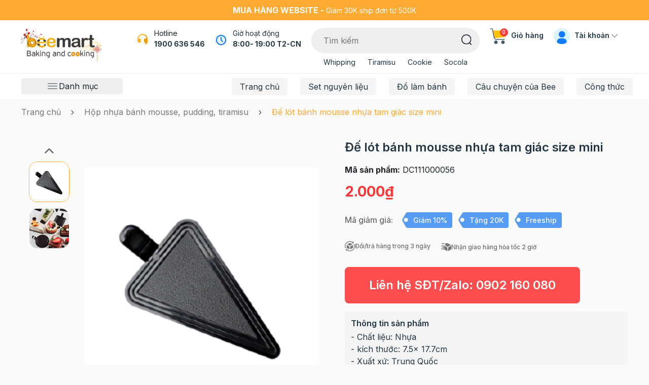

--- FILE ---
content_type: text/html; charset=utf-8
request_url: https://www.google.com/recaptcha/api2/anchor?ar=1&k=6Ldtu4IUAAAAAMQzG1gCw3wFlx_GytlZyLrXcsuK&co=aHR0cHM6Ly93d3cuYmVlbWFydC52bjo0NDM.&hl=en&v=N67nZn4AqZkNcbeMu4prBgzg&size=invisible&anchor-ms=20000&execute-ms=30000&cb=giuayif13qj
body_size: 48815
content:
<!DOCTYPE HTML><html dir="ltr" lang="en"><head><meta http-equiv="Content-Type" content="text/html; charset=UTF-8">
<meta http-equiv="X-UA-Compatible" content="IE=edge">
<title>reCAPTCHA</title>
<style type="text/css">
/* cyrillic-ext */
@font-face {
  font-family: 'Roboto';
  font-style: normal;
  font-weight: 400;
  font-stretch: 100%;
  src: url(//fonts.gstatic.com/s/roboto/v48/KFO7CnqEu92Fr1ME7kSn66aGLdTylUAMa3GUBHMdazTgWw.woff2) format('woff2');
  unicode-range: U+0460-052F, U+1C80-1C8A, U+20B4, U+2DE0-2DFF, U+A640-A69F, U+FE2E-FE2F;
}
/* cyrillic */
@font-face {
  font-family: 'Roboto';
  font-style: normal;
  font-weight: 400;
  font-stretch: 100%;
  src: url(//fonts.gstatic.com/s/roboto/v48/KFO7CnqEu92Fr1ME7kSn66aGLdTylUAMa3iUBHMdazTgWw.woff2) format('woff2');
  unicode-range: U+0301, U+0400-045F, U+0490-0491, U+04B0-04B1, U+2116;
}
/* greek-ext */
@font-face {
  font-family: 'Roboto';
  font-style: normal;
  font-weight: 400;
  font-stretch: 100%;
  src: url(//fonts.gstatic.com/s/roboto/v48/KFO7CnqEu92Fr1ME7kSn66aGLdTylUAMa3CUBHMdazTgWw.woff2) format('woff2');
  unicode-range: U+1F00-1FFF;
}
/* greek */
@font-face {
  font-family: 'Roboto';
  font-style: normal;
  font-weight: 400;
  font-stretch: 100%;
  src: url(//fonts.gstatic.com/s/roboto/v48/KFO7CnqEu92Fr1ME7kSn66aGLdTylUAMa3-UBHMdazTgWw.woff2) format('woff2');
  unicode-range: U+0370-0377, U+037A-037F, U+0384-038A, U+038C, U+038E-03A1, U+03A3-03FF;
}
/* math */
@font-face {
  font-family: 'Roboto';
  font-style: normal;
  font-weight: 400;
  font-stretch: 100%;
  src: url(//fonts.gstatic.com/s/roboto/v48/KFO7CnqEu92Fr1ME7kSn66aGLdTylUAMawCUBHMdazTgWw.woff2) format('woff2');
  unicode-range: U+0302-0303, U+0305, U+0307-0308, U+0310, U+0312, U+0315, U+031A, U+0326-0327, U+032C, U+032F-0330, U+0332-0333, U+0338, U+033A, U+0346, U+034D, U+0391-03A1, U+03A3-03A9, U+03B1-03C9, U+03D1, U+03D5-03D6, U+03F0-03F1, U+03F4-03F5, U+2016-2017, U+2034-2038, U+203C, U+2040, U+2043, U+2047, U+2050, U+2057, U+205F, U+2070-2071, U+2074-208E, U+2090-209C, U+20D0-20DC, U+20E1, U+20E5-20EF, U+2100-2112, U+2114-2115, U+2117-2121, U+2123-214F, U+2190, U+2192, U+2194-21AE, U+21B0-21E5, U+21F1-21F2, U+21F4-2211, U+2213-2214, U+2216-22FF, U+2308-230B, U+2310, U+2319, U+231C-2321, U+2336-237A, U+237C, U+2395, U+239B-23B7, U+23D0, U+23DC-23E1, U+2474-2475, U+25AF, U+25B3, U+25B7, U+25BD, U+25C1, U+25CA, U+25CC, U+25FB, U+266D-266F, U+27C0-27FF, U+2900-2AFF, U+2B0E-2B11, U+2B30-2B4C, U+2BFE, U+3030, U+FF5B, U+FF5D, U+1D400-1D7FF, U+1EE00-1EEFF;
}
/* symbols */
@font-face {
  font-family: 'Roboto';
  font-style: normal;
  font-weight: 400;
  font-stretch: 100%;
  src: url(//fonts.gstatic.com/s/roboto/v48/KFO7CnqEu92Fr1ME7kSn66aGLdTylUAMaxKUBHMdazTgWw.woff2) format('woff2');
  unicode-range: U+0001-000C, U+000E-001F, U+007F-009F, U+20DD-20E0, U+20E2-20E4, U+2150-218F, U+2190, U+2192, U+2194-2199, U+21AF, U+21E6-21F0, U+21F3, U+2218-2219, U+2299, U+22C4-22C6, U+2300-243F, U+2440-244A, U+2460-24FF, U+25A0-27BF, U+2800-28FF, U+2921-2922, U+2981, U+29BF, U+29EB, U+2B00-2BFF, U+4DC0-4DFF, U+FFF9-FFFB, U+10140-1018E, U+10190-1019C, U+101A0, U+101D0-101FD, U+102E0-102FB, U+10E60-10E7E, U+1D2C0-1D2D3, U+1D2E0-1D37F, U+1F000-1F0FF, U+1F100-1F1AD, U+1F1E6-1F1FF, U+1F30D-1F30F, U+1F315, U+1F31C, U+1F31E, U+1F320-1F32C, U+1F336, U+1F378, U+1F37D, U+1F382, U+1F393-1F39F, U+1F3A7-1F3A8, U+1F3AC-1F3AF, U+1F3C2, U+1F3C4-1F3C6, U+1F3CA-1F3CE, U+1F3D4-1F3E0, U+1F3ED, U+1F3F1-1F3F3, U+1F3F5-1F3F7, U+1F408, U+1F415, U+1F41F, U+1F426, U+1F43F, U+1F441-1F442, U+1F444, U+1F446-1F449, U+1F44C-1F44E, U+1F453, U+1F46A, U+1F47D, U+1F4A3, U+1F4B0, U+1F4B3, U+1F4B9, U+1F4BB, U+1F4BF, U+1F4C8-1F4CB, U+1F4D6, U+1F4DA, U+1F4DF, U+1F4E3-1F4E6, U+1F4EA-1F4ED, U+1F4F7, U+1F4F9-1F4FB, U+1F4FD-1F4FE, U+1F503, U+1F507-1F50B, U+1F50D, U+1F512-1F513, U+1F53E-1F54A, U+1F54F-1F5FA, U+1F610, U+1F650-1F67F, U+1F687, U+1F68D, U+1F691, U+1F694, U+1F698, U+1F6AD, U+1F6B2, U+1F6B9-1F6BA, U+1F6BC, U+1F6C6-1F6CF, U+1F6D3-1F6D7, U+1F6E0-1F6EA, U+1F6F0-1F6F3, U+1F6F7-1F6FC, U+1F700-1F7FF, U+1F800-1F80B, U+1F810-1F847, U+1F850-1F859, U+1F860-1F887, U+1F890-1F8AD, U+1F8B0-1F8BB, U+1F8C0-1F8C1, U+1F900-1F90B, U+1F93B, U+1F946, U+1F984, U+1F996, U+1F9E9, U+1FA00-1FA6F, U+1FA70-1FA7C, U+1FA80-1FA89, U+1FA8F-1FAC6, U+1FACE-1FADC, U+1FADF-1FAE9, U+1FAF0-1FAF8, U+1FB00-1FBFF;
}
/* vietnamese */
@font-face {
  font-family: 'Roboto';
  font-style: normal;
  font-weight: 400;
  font-stretch: 100%;
  src: url(//fonts.gstatic.com/s/roboto/v48/KFO7CnqEu92Fr1ME7kSn66aGLdTylUAMa3OUBHMdazTgWw.woff2) format('woff2');
  unicode-range: U+0102-0103, U+0110-0111, U+0128-0129, U+0168-0169, U+01A0-01A1, U+01AF-01B0, U+0300-0301, U+0303-0304, U+0308-0309, U+0323, U+0329, U+1EA0-1EF9, U+20AB;
}
/* latin-ext */
@font-face {
  font-family: 'Roboto';
  font-style: normal;
  font-weight: 400;
  font-stretch: 100%;
  src: url(//fonts.gstatic.com/s/roboto/v48/KFO7CnqEu92Fr1ME7kSn66aGLdTylUAMa3KUBHMdazTgWw.woff2) format('woff2');
  unicode-range: U+0100-02BA, U+02BD-02C5, U+02C7-02CC, U+02CE-02D7, U+02DD-02FF, U+0304, U+0308, U+0329, U+1D00-1DBF, U+1E00-1E9F, U+1EF2-1EFF, U+2020, U+20A0-20AB, U+20AD-20C0, U+2113, U+2C60-2C7F, U+A720-A7FF;
}
/* latin */
@font-face {
  font-family: 'Roboto';
  font-style: normal;
  font-weight: 400;
  font-stretch: 100%;
  src: url(//fonts.gstatic.com/s/roboto/v48/KFO7CnqEu92Fr1ME7kSn66aGLdTylUAMa3yUBHMdazQ.woff2) format('woff2');
  unicode-range: U+0000-00FF, U+0131, U+0152-0153, U+02BB-02BC, U+02C6, U+02DA, U+02DC, U+0304, U+0308, U+0329, U+2000-206F, U+20AC, U+2122, U+2191, U+2193, U+2212, U+2215, U+FEFF, U+FFFD;
}
/* cyrillic-ext */
@font-face {
  font-family: 'Roboto';
  font-style: normal;
  font-weight: 500;
  font-stretch: 100%;
  src: url(//fonts.gstatic.com/s/roboto/v48/KFO7CnqEu92Fr1ME7kSn66aGLdTylUAMa3GUBHMdazTgWw.woff2) format('woff2');
  unicode-range: U+0460-052F, U+1C80-1C8A, U+20B4, U+2DE0-2DFF, U+A640-A69F, U+FE2E-FE2F;
}
/* cyrillic */
@font-face {
  font-family: 'Roboto';
  font-style: normal;
  font-weight: 500;
  font-stretch: 100%;
  src: url(//fonts.gstatic.com/s/roboto/v48/KFO7CnqEu92Fr1ME7kSn66aGLdTylUAMa3iUBHMdazTgWw.woff2) format('woff2');
  unicode-range: U+0301, U+0400-045F, U+0490-0491, U+04B0-04B1, U+2116;
}
/* greek-ext */
@font-face {
  font-family: 'Roboto';
  font-style: normal;
  font-weight: 500;
  font-stretch: 100%;
  src: url(//fonts.gstatic.com/s/roboto/v48/KFO7CnqEu92Fr1ME7kSn66aGLdTylUAMa3CUBHMdazTgWw.woff2) format('woff2');
  unicode-range: U+1F00-1FFF;
}
/* greek */
@font-face {
  font-family: 'Roboto';
  font-style: normal;
  font-weight: 500;
  font-stretch: 100%;
  src: url(//fonts.gstatic.com/s/roboto/v48/KFO7CnqEu92Fr1ME7kSn66aGLdTylUAMa3-UBHMdazTgWw.woff2) format('woff2');
  unicode-range: U+0370-0377, U+037A-037F, U+0384-038A, U+038C, U+038E-03A1, U+03A3-03FF;
}
/* math */
@font-face {
  font-family: 'Roboto';
  font-style: normal;
  font-weight: 500;
  font-stretch: 100%;
  src: url(//fonts.gstatic.com/s/roboto/v48/KFO7CnqEu92Fr1ME7kSn66aGLdTylUAMawCUBHMdazTgWw.woff2) format('woff2');
  unicode-range: U+0302-0303, U+0305, U+0307-0308, U+0310, U+0312, U+0315, U+031A, U+0326-0327, U+032C, U+032F-0330, U+0332-0333, U+0338, U+033A, U+0346, U+034D, U+0391-03A1, U+03A3-03A9, U+03B1-03C9, U+03D1, U+03D5-03D6, U+03F0-03F1, U+03F4-03F5, U+2016-2017, U+2034-2038, U+203C, U+2040, U+2043, U+2047, U+2050, U+2057, U+205F, U+2070-2071, U+2074-208E, U+2090-209C, U+20D0-20DC, U+20E1, U+20E5-20EF, U+2100-2112, U+2114-2115, U+2117-2121, U+2123-214F, U+2190, U+2192, U+2194-21AE, U+21B0-21E5, U+21F1-21F2, U+21F4-2211, U+2213-2214, U+2216-22FF, U+2308-230B, U+2310, U+2319, U+231C-2321, U+2336-237A, U+237C, U+2395, U+239B-23B7, U+23D0, U+23DC-23E1, U+2474-2475, U+25AF, U+25B3, U+25B7, U+25BD, U+25C1, U+25CA, U+25CC, U+25FB, U+266D-266F, U+27C0-27FF, U+2900-2AFF, U+2B0E-2B11, U+2B30-2B4C, U+2BFE, U+3030, U+FF5B, U+FF5D, U+1D400-1D7FF, U+1EE00-1EEFF;
}
/* symbols */
@font-face {
  font-family: 'Roboto';
  font-style: normal;
  font-weight: 500;
  font-stretch: 100%;
  src: url(//fonts.gstatic.com/s/roboto/v48/KFO7CnqEu92Fr1ME7kSn66aGLdTylUAMaxKUBHMdazTgWw.woff2) format('woff2');
  unicode-range: U+0001-000C, U+000E-001F, U+007F-009F, U+20DD-20E0, U+20E2-20E4, U+2150-218F, U+2190, U+2192, U+2194-2199, U+21AF, U+21E6-21F0, U+21F3, U+2218-2219, U+2299, U+22C4-22C6, U+2300-243F, U+2440-244A, U+2460-24FF, U+25A0-27BF, U+2800-28FF, U+2921-2922, U+2981, U+29BF, U+29EB, U+2B00-2BFF, U+4DC0-4DFF, U+FFF9-FFFB, U+10140-1018E, U+10190-1019C, U+101A0, U+101D0-101FD, U+102E0-102FB, U+10E60-10E7E, U+1D2C0-1D2D3, U+1D2E0-1D37F, U+1F000-1F0FF, U+1F100-1F1AD, U+1F1E6-1F1FF, U+1F30D-1F30F, U+1F315, U+1F31C, U+1F31E, U+1F320-1F32C, U+1F336, U+1F378, U+1F37D, U+1F382, U+1F393-1F39F, U+1F3A7-1F3A8, U+1F3AC-1F3AF, U+1F3C2, U+1F3C4-1F3C6, U+1F3CA-1F3CE, U+1F3D4-1F3E0, U+1F3ED, U+1F3F1-1F3F3, U+1F3F5-1F3F7, U+1F408, U+1F415, U+1F41F, U+1F426, U+1F43F, U+1F441-1F442, U+1F444, U+1F446-1F449, U+1F44C-1F44E, U+1F453, U+1F46A, U+1F47D, U+1F4A3, U+1F4B0, U+1F4B3, U+1F4B9, U+1F4BB, U+1F4BF, U+1F4C8-1F4CB, U+1F4D6, U+1F4DA, U+1F4DF, U+1F4E3-1F4E6, U+1F4EA-1F4ED, U+1F4F7, U+1F4F9-1F4FB, U+1F4FD-1F4FE, U+1F503, U+1F507-1F50B, U+1F50D, U+1F512-1F513, U+1F53E-1F54A, U+1F54F-1F5FA, U+1F610, U+1F650-1F67F, U+1F687, U+1F68D, U+1F691, U+1F694, U+1F698, U+1F6AD, U+1F6B2, U+1F6B9-1F6BA, U+1F6BC, U+1F6C6-1F6CF, U+1F6D3-1F6D7, U+1F6E0-1F6EA, U+1F6F0-1F6F3, U+1F6F7-1F6FC, U+1F700-1F7FF, U+1F800-1F80B, U+1F810-1F847, U+1F850-1F859, U+1F860-1F887, U+1F890-1F8AD, U+1F8B0-1F8BB, U+1F8C0-1F8C1, U+1F900-1F90B, U+1F93B, U+1F946, U+1F984, U+1F996, U+1F9E9, U+1FA00-1FA6F, U+1FA70-1FA7C, U+1FA80-1FA89, U+1FA8F-1FAC6, U+1FACE-1FADC, U+1FADF-1FAE9, U+1FAF0-1FAF8, U+1FB00-1FBFF;
}
/* vietnamese */
@font-face {
  font-family: 'Roboto';
  font-style: normal;
  font-weight: 500;
  font-stretch: 100%;
  src: url(//fonts.gstatic.com/s/roboto/v48/KFO7CnqEu92Fr1ME7kSn66aGLdTylUAMa3OUBHMdazTgWw.woff2) format('woff2');
  unicode-range: U+0102-0103, U+0110-0111, U+0128-0129, U+0168-0169, U+01A0-01A1, U+01AF-01B0, U+0300-0301, U+0303-0304, U+0308-0309, U+0323, U+0329, U+1EA0-1EF9, U+20AB;
}
/* latin-ext */
@font-face {
  font-family: 'Roboto';
  font-style: normal;
  font-weight: 500;
  font-stretch: 100%;
  src: url(//fonts.gstatic.com/s/roboto/v48/KFO7CnqEu92Fr1ME7kSn66aGLdTylUAMa3KUBHMdazTgWw.woff2) format('woff2');
  unicode-range: U+0100-02BA, U+02BD-02C5, U+02C7-02CC, U+02CE-02D7, U+02DD-02FF, U+0304, U+0308, U+0329, U+1D00-1DBF, U+1E00-1E9F, U+1EF2-1EFF, U+2020, U+20A0-20AB, U+20AD-20C0, U+2113, U+2C60-2C7F, U+A720-A7FF;
}
/* latin */
@font-face {
  font-family: 'Roboto';
  font-style: normal;
  font-weight: 500;
  font-stretch: 100%;
  src: url(//fonts.gstatic.com/s/roboto/v48/KFO7CnqEu92Fr1ME7kSn66aGLdTylUAMa3yUBHMdazQ.woff2) format('woff2');
  unicode-range: U+0000-00FF, U+0131, U+0152-0153, U+02BB-02BC, U+02C6, U+02DA, U+02DC, U+0304, U+0308, U+0329, U+2000-206F, U+20AC, U+2122, U+2191, U+2193, U+2212, U+2215, U+FEFF, U+FFFD;
}
/* cyrillic-ext */
@font-face {
  font-family: 'Roboto';
  font-style: normal;
  font-weight: 900;
  font-stretch: 100%;
  src: url(//fonts.gstatic.com/s/roboto/v48/KFO7CnqEu92Fr1ME7kSn66aGLdTylUAMa3GUBHMdazTgWw.woff2) format('woff2');
  unicode-range: U+0460-052F, U+1C80-1C8A, U+20B4, U+2DE0-2DFF, U+A640-A69F, U+FE2E-FE2F;
}
/* cyrillic */
@font-face {
  font-family: 'Roboto';
  font-style: normal;
  font-weight: 900;
  font-stretch: 100%;
  src: url(//fonts.gstatic.com/s/roboto/v48/KFO7CnqEu92Fr1ME7kSn66aGLdTylUAMa3iUBHMdazTgWw.woff2) format('woff2');
  unicode-range: U+0301, U+0400-045F, U+0490-0491, U+04B0-04B1, U+2116;
}
/* greek-ext */
@font-face {
  font-family: 'Roboto';
  font-style: normal;
  font-weight: 900;
  font-stretch: 100%;
  src: url(//fonts.gstatic.com/s/roboto/v48/KFO7CnqEu92Fr1ME7kSn66aGLdTylUAMa3CUBHMdazTgWw.woff2) format('woff2');
  unicode-range: U+1F00-1FFF;
}
/* greek */
@font-face {
  font-family: 'Roboto';
  font-style: normal;
  font-weight: 900;
  font-stretch: 100%;
  src: url(//fonts.gstatic.com/s/roboto/v48/KFO7CnqEu92Fr1ME7kSn66aGLdTylUAMa3-UBHMdazTgWw.woff2) format('woff2');
  unicode-range: U+0370-0377, U+037A-037F, U+0384-038A, U+038C, U+038E-03A1, U+03A3-03FF;
}
/* math */
@font-face {
  font-family: 'Roboto';
  font-style: normal;
  font-weight: 900;
  font-stretch: 100%;
  src: url(//fonts.gstatic.com/s/roboto/v48/KFO7CnqEu92Fr1ME7kSn66aGLdTylUAMawCUBHMdazTgWw.woff2) format('woff2');
  unicode-range: U+0302-0303, U+0305, U+0307-0308, U+0310, U+0312, U+0315, U+031A, U+0326-0327, U+032C, U+032F-0330, U+0332-0333, U+0338, U+033A, U+0346, U+034D, U+0391-03A1, U+03A3-03A9, U+03B1-03C9, U+03D1, U+03D5-03D6, U+03F0-03F1, U+03F4-03F5, U+2016-2017, U+2034-2038, U+203C, U+2040, U+2043, U+2047, U+2050, U+2057, U+205F, U+2070-2071, U+2074-208E, U+2090-209C, U+20D0-20DC, U+20E1, U+20E5-20EF, U+2100-2112, U+2114-2115, U+2117-2121, U+2123-214F, U+2190, U+2192, U+2194-21AE, U+21B0-21E5, U+21F1-21F2, U+21F4-2211, U+2213-2214, U+2216-22FF, U+2308-230B, U+2310, U+2319, U+231C-2321, U+2336-237A, U+237C, U+2395, U+239B-23B7, U+23D0, U+23DC-23E1, U+2474-2475, U+25AF, U+25B3, U+25B7, U+25BD, U+25C1, U+25CA, U+25CC, U+25FB, U+266D-266F, U+27C0-27FF, U+2900-2AFF, U+2B0E-2B11, U+2B30-2B4C, U+2BFE, U+3030, U+FF5B, U+FF5D, U+1D400-1D7FF, U+1EE00-1EEFF;
}
/* symbols */
@font-face {
  font-family: 'Roboto';
  font-style: normal;
  font-weight: 900;
  font-stretch: 100%;
  src: url(//fonts.gstatic.com/s/roboto/v48/KFO7CnqEu92Fr1ME7kSn66aGLdTylUAMaxKUBHMdazTgWw.woff2) format('woff2');
  unicode-range: U+0001-000C, U+000E-001F, U+007F-009F, U+20DD-20E0, U+20E2-20E4, U+2150-218F, U+2190, U+2192, U+2194-2199, U+21AF, U+21E6-21F0, U+21F3, U+2218-2219, U+2299, U+22C4-22C6, U+2300-243F, U+2440-244A, U+2460-24FF, U+25A0-27BF, U+2800-28FF, U+2921-2922, U+2981, U+29BF, U+29EB, U+2B00-2BFF, U+4DC0-4DFF, U+FFF9-FFFB, U+10140-1018E, U+10190-1019C, U+101A0, U+101D0-101FD, U+102E0-102FB, U+10E60-10E7E, U+1D2C0-1D2D3, U+1D2E0-1D37F, U+1F000-1F0FF, U+1F100-1F1AD, U+1F1E6-1F1FF, U+1F30D-1F30F, U+1F315, U+1F31C, U+1F31E, U+1F320-1F32C, U+1F336, U+1F378, U+1F37D, U+1F382, U+1F393-1F39F, U+1F3A7-1F3A8, U+1F3AC-1F3AF, U+1F3C2, U+1F3C4-1F3C6, U+1F3CA-1F3CE, U+1F3D4-1F3E0, U+1F3ED, U+1F3F1-1F3F3, U+1F3F5-1F3F7, U+1F408, U+1F415, U+1F41F, U+1F426, U+1F43F, U+1F441-1F442, U+1F444, U+1F446-1F449, U+1F44C-1F44E, U+1F453, U+1F46A, U+1F47D, U+1F4A3, U+1F4B0, U+1F4B3, U+1F4B9, U+1F4BB, U+1F4BF, U+1F4C8-1F4CB, U+1F4D6, U+1F4DA, U+1F4DF, U+1F4E3-1F4E6, U+1F4EA-1F4ED, U+1F4F7, U+1F4F9-1F4FB, U+1F4FD-1F4FE, U+1F503, U+1F507-1F50B, U+1F50D, U+1F512-1F513, U+1F53E-1F54A, U+1F54F-1F5FA, U+1F610, U+1F650-1F67F, U+1F687, U+1F68D, U+1F691, U+1F694, U+1F698, U+1F6AD, U+1F6B2, U+1F6B9-1F6BA, U+1F6BC, U+1F6C6-1F6CF, U+1F6D3-1F6D7, U+1F6E0-1F6EA, U+1F6F0-1F6F3, U+1F6F7-1F6FC, U+1F700-1F7FF, U+1F800-1F80B, U+1F810-1F847, U+1F850-1F859, U+1F860-1F887, U+1F890-1F8AD, U+1F8B0-1F8BB, U+1F8C0-1F8C1, U+1F900-1F90B, U+1F93B, U+1F946, U+1F984, U+1F996, U+1F9E9, U+1FA00-1FA6F, U+1FA70-1FA7C, U+1FA80-1FA89, U+1FA8F-1FAC6, U+1FACE-1FADC, U+1FADF-1FAE9, U+1FAF0-1FAF8, U+1FB00-1FBFF;
}
/* vietnamese */
@font-face {
  font-family: 'Roboto';
  font-style: normal;
  font-weight: 900;
  font-stretch: 100%;
  src: url(//fonts.gstatic.com/s/roboto/v48/KFO7CnqEu92Fr1ME7kSn66aGLdTylUAMa3OUBHMdazTgWw.woff2) format('woff2');
  unicode-range: U+0102-0103, U+0110-0111, U+0128-0129, U+0168-0169, U+01A0-01A1, U+01AF-01B0, U+0300-0301, U+0303-0304, U+0308-0309, U+0323, U+0329, U+1EA0-1EF9, U+20AB;
}
/* latin-ext */
@font-face {
  font-family: 'Roboto';
  font-style: normal;
  font-weight: 900;
  font-stretch: 100%;
  src: url(//fonts.gstatic.com/s/roboto/v48/KFO7CnqEu92Fr1ME7kSn66aGLdTylUAMa3KUBHMdazTgWw.woff2) format('woff2');
  unicode-range: U+0100-02BA, U+02BD-02C5, U+02C7-02CC, U+02CE-02D7, U+02DD-02FF, U+0304, U+0308, U+0329, U+1D00-1DBF, U+1E00-1E9F, U+1EF2-1EFF, U+2020, U+20A0-20AB, U+20AD-20C0, U+2113, U+2C60-2C7F, U+A720-A7FF;
}
/* latin */
@font-face {
  font-family: 'Roboto';
  font-style: normal;
  font-weight: 900;
  font-stretch: 100%;
  src: url(//fonts.gstatic.com/s/roboto/v48/KFO7CnqEu92Fr1ME7kSn66aGLdTylUAMa3yUBHMdazQ.woff2) format('woff2');
  unicode-range: U+0000-00FF, U+0131, U+0152-0153, U+02BB-02BC, U+02C6, U+02DA, U+02DC, U+0304, U+0308, U+0329, U+2000-206F, U+20AC, U+2122, U+2191, U+2193, U+2212, U+2215, U+FEFF, U+FFFD;
}

</style>
<link rel="stylesheet" type="text/css" href="https://www.gstatic.com/recaptcha/releases/N67nZn4AqZkNcbeMu4prBgzg/styles__ltr.css">
<script nonce="cop3BWkow19RRjghaaXl1Q" type="text/javascript">window['__recaptcha_api'] = 'https://www.google.com/recaptcha/api2/';</script>
<script type="text/javascript" src="https://www.gstatic.com/recaptcha/releases/N67nZn4AqZkNcbeMu4prBgzg/recaptcha__en.js" nonce="cop3BWkow19RRjghaaXl1Q">
      
    </script></head>
<body><div id="rc-anchor-alert" class="rc-anchor-alert"></div>
<input type="hidden" id="recaptcha-token" value="[base64]">
<script type="text/javascript" nonce="cop3BWkow19RRjghaaXl1Q">
      recaptcha.anchor.Main.init("[\x22ainput\x22,[\x22bgdata\x22,\x22\x22,\[base64]/[base64]/[base64]/bmV3IHJbeF0oY1swXSk6RT09Mj9uZXcgclt4XShjWzBdLGNbMV0pOkU9PTM/bmV3IHJbeF0oY1swXSxjWzFdLGNbMl0pOkU9PTQ/[base64]/[base64]/[base64]/[base64]/[base64]/[base64]/[base64]/[base64]\x22,\[base64]\\u003d\\u003d\x22,\x22ZmpJKMKgNMK4wotFHsOwPsKQBsONw4TDhFzCmHzDg8K4wqrClsKmwrNibMOSwrTDjVc+AinCixo6w6U5wrEMwpjCgm3Ci8OHw43DmVNLwqrClMOdPS/CmcOnw4xUwpfCqit4w6xTwowPw5N/w4/DjsO6UMO2wqw5wolHFcKWEcOGWCPCrWbDjsOIYsK4fsKCwpFNw71lBcO7w7ccwq5Mw5w6AsKAw7/CsMO8R1s/w78OwqzDs8OOI8Obw4TCk8KQwpdjwqHDlMK2w6HDhcOsGAIewrV/w6wQGB55w7JcKsOqPMOVwopBwodawr3CisKewr8sIcKUwqHCvsKkP1rDvcK4Xi9Aw6VrPk/[base64]/Ckx8teMOIQsOFc8K3w7pFw6PDhS9kw4vDmcO4f8KGPsKBPcOvwrAcWzDCo2fCnsK3VcO/JQvDvF80JBlRwoogw5rDhsKnw6tFS8OOwrhMw7fChAZowrPDpCTDisOpBw14wrdmAWJJw6zCg1XDg8KeKcKsaDMnRcORwqPCkzfCg8KaVMKvwoDCpFzDg3w8IsKKMnDCh8KKwpcOwqLDqX/Dll9cw7lnfhvDmsKDDsOdw4nDmiVYUjV2Y8KqZsK6HSvCrcOPFcKLw5RPZMKtwo5fbsKPwp4BYlnDvcO2w63Ch8O/w7QZeRtEwqPDhk46clbCpy0GwpVrwrDDmGRkwqMlDzlUw4Q6worDlcKPw53DnSBVwpA4GcKpw7s7FsKSwpTCu8KiQMKIw6AhXkkKw6DDnsODax7DucKGw55Yw4TDtkIYwqNLccKtwpTCu8K7KcK/Gi/CkSlLT17CqMK1EWrDpXDDo8Kqwq3DqcOvw7IoYibCgVzCrkAXwph2UcKJMMKIG07DucKWwpwKwqBiakXCiGHCvcKsKgd2EQ8dNF3CocKrwpApw5/ClMKNwowfFTkjPVcIc8O2HcOcw414TcKUw6kvwrhVw6nDpS7DpBrCrsKgWW0ew5fCsSduw7TDgMKTw7Aqw7FRK8K+wrwnNsKyw7wUw6jDosOSSMK3w7HDgMOGSMKNEMKrdcOTKSfCizDDhjR8w6/Cpj1kJGHCrcO3BsOzw4VHwooAeMOewqHDqcK2RBPCuSd2w5nDrTnDkVswwqRWw4LCi18eVxo2w6TDo1tBwpbDoMK6w5I/[base64]/CiMOSwrdvHXd+wprDisKlasOLc0cVwokDBwEAZcOQYgQufcO4C8OOw63Dr8KucmzCkcKVBwVGbGRLw7HCtADDuWzDlXQdRcKFdAzCu2FJTcK8JsO+O8Oqw6zDhcKSL1g3w5LCuMO8w787cjp/[base64]/[base64]/wo83N8ONVcO1Fm/DlcKowrd6S35HGW7CowXDgMO3MxjDuQVGw6LCsWXDlzvDrcOqFEzCvT3Cj8OAFxM/[base64]/Dl8OZB8OAw5sxw5DDq23DjQXDg3XCsXNueMOpZSnDrQZpw7nDoHAQwqFKw70cCVzDpsOOBMK1Q8KhfcOzWsKlR8OweB5+CMKOccOuZ3hiw53CrDbCoG7CqDHCr07Dt15Kw5MCB8O/bFIYwpnDjghzJlXChGEewpDDlHXDvMK9w4jCtWYmw6/CmSw+wq/[base64]/bMOIw4gkBMO6BWAcwoTCl8OUwqVcwrEiNWDDvUogwo/DqMKgwoTDl8KowoRbHB3CtMKnFG1PwrXDvsKFGxMYM8OKwrvChBLCicOrenUgwpnCk8KpN8OMdkvDhsO/[base64]/DmWHDnDjDkcKkWWLDtcOhwr7CjcOCw5J5HB0rw5dYH8OSMMKAWH3CucK+wonCs8OkIcOvwrQnAsOkwpjCq8KtwqhlCsKKRsKkUBnCrcOKwr8kw5UHwovDnlTCnsKZw7PCuD7DvsK0wpjCpMKfJsOmflRCw5LCgTsOS8Kmwq/Dp8KGwrPCrMKpE8KBw7LDgcKYEcK5w6vDjcK1wq7CsGkTARQgw6/CuEDCoUAuw45BGzNZwqUnV8Ofwr4NwoLDk8KCCcKNN1NYbVHCn8OwFlxCbsK5w7s4YcKJwp7DkUpmLsK/[base64]/Cg8OSFX7CoMOyw5fCmlbDtcKVN8K2XsKXw7RWwqg0w7rDkgfCnG/[base64]/[base64]/[base64]/ClCzDkWFhExE2VGXCnjZwBsOqwrvCtHvCmMKPe8KoMsODwpnCtsKKKsKOwr05wrLDlnTCssKIIWMEIQZmw6Q8J14Wwp4Lw6Z/OMOVTsOJwq8eTXzDkzzDowPCncOEw4YIYRRcwq/DmsKbOsOLCsKXwpXCucK2S05PMy3CoHLCi8K/[base64]/[base64]/DnMO+GsKEKBXDhnnClMObw6DCtEXCoMKDXsO0w5jCmRwUVCrCpwp1wpfDosKeOMOlZcK/Q8KVw4LDoCbDlMOgwr/DrMKAYGM+w6/DncONwrLCmkAgQMO2w57CvBAAwpTDpsKEw5PDqMOswq/CrMOJOcOtwrDCoU3DgUrDmjwtw5lAwonCpR4ZwpjDiMKtw5vDpwloHjZ5MMOFYMKScMOhaMK7fgxvwqpgw5M+wpBACFXDkEx4GMKVA8Kxw7gewoXDtMKmRXbCmUx/[base64]/[base64]/wpTDp8Knw6kiw4bCqELDlmAHw6/Dok/CkS59SkLDp3vDrcOyw5bCqlPCqMKpw4/DoX3DpcOjd8Ouw5PCiMOhSEZ8woDDlMOgcmnDqnVUw6fDmRVbwrUFDirDsiJJwqojKDTCpzXCvUrDsG9PZwIhCMKjwol/M8KLECrCucOKwojDisOEQcO1OMKiwrnDgi/CncOCdEoRw6DDrDvDocKVDsOIQ8Ojw4TDkcKqK8K+w4zCm8OBT8OHw6TCgsKSw47Ck8KuWCB4w6rDnQrDl8KRw659YcKMw6NXTsOwLsO7OCbCrsKoOMOTasO9wrYrRsOYwpXDrzdLwoo6UTo3IMKtYTLCkXUyNcO7fMOnw7PDuwHCpmXDuE8Sw7vChH52woXDrSEwGi/DpsKUw4kOw5ZhNWPDkk5LwqvDrSQvDD/DksKdwqTDhjd+acKfwoUow5zCmsOEwpTDusOWN8KZwrgYPMOVUMKGM8O6MGsOwoHCmcK7PcKjYkRxHMOPR2vCjcOuwo46AzPCkE/[base64]/CtXAZBnguXMKcPMOweMOjw4rDinpXwp/Cv8KsbykbJsO2bsOXwpPCr8OkbUPDicKpw5snw7sYRSXCtsKBYALCqFVOw5rCncK9WcKmwpzCs3sdw5HDrcKUWcOlJMOiw4N1Ln/[base64]/Ml7DqcKgGcKjFHN3VcKTGlfCpMOYwoHCgMOsEnXCiMOxw6LCg8KHeBtmw7HCrUHDhjFqw5h8DsKpwrFiwpgiZ8OPwqnCmAPDkh0nwrHDsMKuGCjClsOnwo8PecKvNDjDoXTDh8OGwofDsDjCjMKxTirDiGfDjBtmL8OXw4kTwrEyw6w4w5hlwrI/PiJqAQFoccKbwr/DoMKdYQnCm0LCmsKlw4RUwpPDkMKecjTCl0V8f8OqCMOADBXDsz8tJMKxdhXCqXrCp1IfwolBfk3DpyJlw7I8HiTDtUnDisKeVhzDg3/[base64]/w7pLFX1laMO6w6NJOcKdNcO/PmldFHPCpsO6ZsOhTA3CvsO7OjXCljLCnDUDw4vDpWkRbsORwojDv3IvPDUuw5XDr8O0ISkYJ8OaPMKDw6zCh2/DnsOLO8KWw4l0w6/Ci8Kmw6TDmXjDiV3DscOgwpzCvgzClWXCscK0w64Vw4pGwoVEexMJw5fCgsKvw5xqw63DjMKqQMOAwrFuJMOFw7A3EiPCnn1Twqobw50Ewok+wo3CicKqf23CsE/Dnj/CkzDDhMKDw5DCtcORS8OVYsOgUFNkwptBw5nClmjDrcOpDcO2w4F2w4rCgiRAMDbDoAPCqGFCwoXDhHEYMC3DnMK8YUh7w79UTcKlO3TCqjFrBMOcw7d7w5LDo8KRSk/DlsK2wqwuUcKfcGvCohc2woQGw7hTGEM+wpjDpsOxw6k4WEViITHCkMOkEsK7WMO1w5VqLDwwwo8ew5TCvUYpw5rCs8K5KMOQHMKIKMOaY1/CnWxzXHPDksKlwrJzBMK7w6DDsMKfS3PCjhXDgsOECsKTwpUKwp7CnMOgwo/[base64]/CmiRkW8KhwqPDoMOQw6xMw75BMsKOw7hbPC7DhiMdPsO/[base64]/w5vDlMOhwppIXsOqw47Crxs7T2PDqTTDhcObw4wRw4fDlMK5wofDlxzDrmfDoAvDrMOpwrNOwqBCeMKQwopqRTotXMKVCkldDMKEwo0Zw7fCgwHDs1LDkzfDq8KbwpXCrEbDjcKiw6DDtF/DtsO8w7DCmiJ+w6Erw6UpwpY3JSsDGsOVw4gTwpfClMOFwovDlMKGWRjCtcK2Xj0+fMK3V8OYDcKfw5VSTcK7w5EtUj3CpsKaw7HCu2tjw5fDpCrDrF/CgWk8fl9cwo/Cr1vCoMKCRMKhwrZZAMKpL8KPw4DCmBBdFXNqG8KVw4spwoFmwphpw4rDtg3Cm8OXwrMJw7LCsBs3w4chLcO4MRvDv8KAwoTDjFXDqMKuwqjCoxl5wqtPwqs5woVdw5UfBsO2OGTCuhvDu8OGFiXCl8KwwqTCosOwLA9Vw6HDpBZXYgzDl2TDhl0rwoFywo/DlMOzDwFDwpAQb8KJGx3DpnVCbsK8wq7Djy/Ds8K6woglaAnCq3ktGnDCkVs+w5/[base64]/DqsO4w7Zew4PCmTMowqQicsKWw4fDnsKNRcKGNlXDgsKww57DqCJyU2o1woMiDcKxDMKZXRfCjMOjw6nDmsOTWsOhIn0BGENgwovDqH4gw4DCvmzDmGIfwrnCvcOww7XDmhnDh8KyPm8tSMKyw5zDogVzwqLDusOUwq/Di8KZCG/Cik1sEA9JXDfDhkfCt2jDm1glwqMWw63DocOvZG04wo3Dr8OQw6R8cRPDmMK1dsOoT8O/PcKgwow/KnI7w45mw4bDqmLCpcKsWMKEw6jDtMK5w43DvTh7LmJTw4dgD8K4w4kNCgzDlRrCrcOrw7bCu8Kfw6XCmsKfFSPDt8Kwwp/[base64]/[base64]/GsOlRR5kSlgWw5bCmgdZw4XDj8OTY8O2w7nDvE9kw6lWdsKhwoUBOxF4ATTCh3XCm1h2ScOjw6ZxdMO1wphxBizCimEpw57DpcOZKsOdCMOLDcO8w4XDm8Kzw68TwoZKOcKsRRPDixBaw73CuGzDqiMwwppZA8OywpI/w5nDvsOlwqtOQQQRw6HCp8OfS1zChMKRBcKlw5M6w7o+HcOCPMOrJ8Ozw6RsR8O4LQPCjWRfclQ/wofDmGQNwr/DpMK/d8KuSsOzwqzDnsO/NWnDk8OYAXoVw5zCssOuO8KmIGjDlsKKUy3CrcKxwrljw4BOwpbDj8KBeEN1JsOMfUbCnEM7B8ObOk3CscKuwoRgfj/CombCqCjCvSfCqRU2w4MHw6nCoVzDvi5nLMKDZg4pwr7CocKaFg/[base64]/CX0Yw6jDlGfDuyLCjMKfw60JKH3DoMKZKsOnwrZjBmDDp8KeHMKSw7vCksKuX8KLNmUCQcOoAR4pwp3CjsKjE8OBw6Q/OsKWHFUIQVBMwpNbY8K5w57Ck2jCgSDDi1IBw7vChsOLw7fCuMOWHcKBWRkKwrgmw682ZcKHw785PydGw5hxRnEyHsOGwo7CscOCU8OMwovCtS/DpxjCvzjCvjVSc8Khw7A1woQ9w5Eowot8wozCky7CkVxcGy11TzrDtMOsWsOASkHCo8Kxw5huPBkXI8ORwrAXKFQwwrcuFMKlwqE0GRHClkPCrsKDw6oSU8OBHMOQwp/CtsKgwog9U8KvWMOuJcK2w5oaQsO4MCsFGMKZHBLDtcOmw4sZMcK9IzrDv8K1wpvCqcKvwqRicGx/DFIhwoHCpzkbw7YHaF3CrD7DosKpaMOQw57DkR8YQFvCgyDDqGPDqMKUHsK5wqLDjgbCmxfDosOvUFYWasO7HsOkSHN9UENwwqnCvEpvw5XCucOMw600w6TCqcKtw5MPL3k3BcOuwqrDiD1mScO/ZD4EDQYEw7YDIsOJwoLDkwZmHxwwPMOKwrJTwqMAwpHDg8Ojw6YlF8OoNcOHRifDpcO6woF7RcKfAD5LXMOCNgPDoQkrw4chYMOTMsO/[base64]/Cr8OQesKwwqsEw4rCqQo4wrZeKEwGwoLCtWTDscOhKsOCw6nDu8ONwoLCpjfCmsKCcMOWwoswwqfDpMKyw5PCvMKCTcK/ZUtYY8KTegvDhhbDj8KlEMO2wpnDtcOmJy9uwo/DicOhwrFdw4rDoyPCjMOsw6jDscOWwofCqsOww4cvPiZeYjfDk3Mkw4IVwpUfKENfI3jDjcOYw7bCn1XCssO4HSbCtz/Ck8KVA8KJN2LCo8ObJMOcwrtGBgV7XsKRwrZuwr3ChCJwwoLCgMKUMcKbwo8jw5sAE8OnJSPCn8KRD8KTEC5OwozCicO0J8K0w5g2wp54UDJAwrjDtiNZDsKLLsO2RzU7w4UIwr7CncOmBMOVw6pEG8OFAsKdZRplwofCvMKyLcKrMcKMf8O/QcKPYMKYPEYGPMKnwoEvw6zCpcK2w6BPZDfDssOSw5vChhp4MUodwqbCnWIpw53Dk07Dl8Kwwqs9QQfCt8KSfwfDqsO7aUHDiSvCsUIpXcKXw4/DtMKNwqBWCcKOQcKgwp8dw7zCmHl5MsOMXcONTxk9w5XCt3Ztw5Q5G8ODfMObMXTDmUAHKMOMwr7CkjTCk8OKWsOfbE41JVIXw68fCBjDqGkTw7XDjG7Cs3xQGQ/Cng3CgMOpw6Eyw73DgMO8LcKMazhKG8ODwq8yOWnDkcKwfcKmwo/ChgNlG8OZw5QcZsKtwr8+WyNLwptaw5DDiRlufMOrw5TDsMOWNMKEw6l5wppAwrJnw7NkGn4Ow5LDs8KsCRfCpT48esOLScO/DMKuw5s1KiHCnsOTw4LCicO5w7/CnjbCqSzDlALDu3fChSTCmsKXwqnCtGfCvkNId8K9woTClDTCi3/DkGg8w5YVwpvDusK+w5TDsiQOZMOzwrTDvcKqYsKRwqHDrsKKwo3CszNKw6hhw7d1w6V2wr3CqDJLw5JtNXPDuMOBCxXDqUbDscO3OsOJw4d/w5EBNcOIwoDDgsOsGV3DqzEOQnjCkzpXw6Mnw5jCjUAZLEbDnVgVCMKPd0JWwoR0VCstw6LDtsKiWU1MwqYJwo9iw4x1IsODV8Oxw6LCrsK/w6XCh8ORw7dnwqvCgD0TwoXDqBrDpMK6fjTDl1vCtsOMMsO1GC4dw6oFw4tJFzfCjBlgw5wZw6J5KF4kScOTKMOmSsKTEcOew75Fw5PClMOoJzjCly9gwo8XL8KPw7LDmlJPCm/Dmj/[base64]/ZCQHw6sEBj1Ww4Itw5BVDsKWKz4vdkBhBC4swo3CkmTDiV7CkcOFwqA+wqUlw6rDtMOcwppBFcOAw5zCuMOSX33CszLDosKzwqctwq4Aw4E3I0zCkEMRw4wrdxPCksO2B8O3VjjChW4rYcOLwpgiY24DAMOVw5fCmDptwrHDksKBw7DDu8OGBUF2RMKOw6bClsOdXi/CocOLw4XCo3TCgsOcwr7CgMKtwp5XEhfCpcKEccKnSCDCh8ObwprDjBcIwprCjXw9wprDqSAawpnCsMKHwodaw4NKwoXDp8KDZMOhwr3Dkgdow5Mowpdlw5nDq8KBw54Sw4pPLMO/NgzDnFrDmMOmw5Nmw60ew5plw6c/LVsGFcKkRcKcw4APbXPDuWvDscOzYUUDEsKME05ow6YEwqbDpMOOw57DjsKPLMKKKcOcQVPCmsKuLcKDwq/Cm8OMWcKowojCv3TCpHnDrxjCt2grAsOvRcOnfGDDr8KBMQFaw6TCgmPCoE1Rw5jCv8KOw6t9wrvCusOdTsKfNsKtdcOBw6Z7ZivCuy4dT1rCvsO/[base64]/PsKHVTXDnsOXw5IxLEB5Y1VlMsOWw5zCmcO4dFjDiz4POFgwXnLCmQ1UQigRXykKTMKGGh7Ds8O0IsKgw6jDmMKqbzh8WyvDk8O1Y8KewqjDmBjDnh7Di8Ovwq3DgDpSBcKxwoHCoB3CmlHChMK7wrbDvsOkXhBsZH7DqkAkcSMENsOrwqzCs3VFdGtMSi/[base64]/Cq3vDgMKPw5bDs8OuXMKNFxUwXT0Nw6bCoG16w6/[base64]/CvsK/KH7ChmfDuMK+w6zCssKuU8O/[base64]/CqcKWOivDkcKQwq4zwoHDjX0Sw6F/QFMSY3TCpnbCkmY8w7kLBcO1JCluw6DCvcO5wq7DuC0nC8Oew61jaUM1woDClsKrwo/DpsOew4fCh8Odw5PDvsK9ckFpwrvCsRJ6PiHDpsOUHMOBw7nDksOww4NEw4rCvsKYwqfCm8KPJkjChQ9Xw6/[base64]/CkMOsw5HDj1DDlcORw7zDpMOoL3jClFknVMOgwpfDi8OuwrN1EiY6Ih/ClClLwqXCtmgrw7nCtcOpw5rCnMOIwr7DmE3DuMOjw7/DvlzDq17Ci8OTUAxVwoFhZELCncOKw4LCmFjDgmfDmsOiGwRNwr4Ow4VuYCwWLFEKe2REDMKvAMOeM8KhwpLCmyXCtMO+w4R0YTVyPHzCt3ETw4nCtcO2w5DDom9xwqDCqDNyw5bCil1yw7EcMcKmw7V+IcKSw5cnXCg1w6fDvGZaMWt/XsKdwrdIbE5xYMKTf2vDhMO0OAjCncKjMsKbLU3DhcKXwqd/[base64]/DtcObLFvCksKRSSjCocO1wrBPwqDDm8Ogwqx+HcK0wpsTwpwCwrjDuHoPw61uWMOPwoYIPMOGwqPCjsOWw4cswofDlsOHbcKFw4RSwrjCpAoHHsOEw48sw4DCu3rCiELDuDYcw6habHDDimvDmAccwpLDvMOOTzpywq1Mc1/DhMOKw6LCnDfDnhXDmivCmMOLwqlvw5Qyw7HDs23CjcKkJcKGw49KOy9ew59IwqcLWQkIOMKdwplEwr7DnHI/wp7Cjj3DhmjDvjJtwrHCoMOnw5LCpCUUwrJOw4p3GsOjwqvCocOcwrrCh8O/[base64]/DksO5w7rCtsKHwqt8w4sEwolQw53Du1bCskvDr3TDkcKuw53DhzV8wo5ed8KRD8K+PsOQwrfCt8KmR8K+woBTF0h6KsKDD8KRw5c/woccZMK/w6dYeQFqwo1FXMKlw6oowoTDtmlZTiXDpsOHwqnCtcOaLxDDn8K1wo1qwpx4w69CZsOoZlRdOcOgWsKuHsKHMhfCtU4Sw4bDhx4tw7FwwrsYw4bDp0wYLMKkwoHDklVnw6/CkknDjsKMPHnDh8O6AUV5I0YPBcK/wqbDo3nCqsOgw7LCoUzDl8K8Fx7CggNkwptNw4h2wpzClsKawqsKOsKvGg/CmGvDuR3CkBXCmgAtwp7CisKTKnY4w5UrWsOvwqYsdcOVVUZgE8KsNcOLVcOSw4TCgmzComczEMOXZRjCosKww4LDoHN+woVgE8OYC8OAw6DDsjtzw4/DqVFbw67DtcKKwqDDusOcwrDCgk7ClwlZw5LCixzCvsKIHUg0w7/DlcK/fFDCtsKBw6Y4CGXDq3/CosKZwq3CkVUPwo/CsTrCjsOhw5QWwrAIw7/[base64]/[base64]/Cr07DlkbCjXV5YgJGRx/DrsK9NGF7w5vChsKIw6VjYcOMw7FkUHTCshoRw7HCn8ODw5zDmUgNTTLCjVdjw6slDcOuwqfCnDXDlsOaw4UFwpoywrlww78BwrLCoMOyw7vCusOJfMKLw6F0w6TCmAoBd8ODIMKOw4HDqsKnwo/Dg8KKZ8OGwqrCoipvwr5bwpAXXirDthjDtBRiZBEtw41nFcOSH8KIw7liIsKBbMOVSSI1w5bCqMOBw7fDnkzDhDvCiGlDw4h/wppxwozCpAZewpvCtj80DcKbwoJnwrvCtcOAw5sYwrd/f8K0RxfDoUAKZcK3dTF5wrLDpcOjPsOJPW9ywqpQRcOKIcKDw6pzw47ChcOYUnQzw6o6w7nCgwDCgMKnLMOWBiPDocKrw5lIw59MwrLCi3jDgRdWw5Q/dX/[base64]/PsKEw4vCl8K2w65IbsO3KsOcw65Ywr3DtMKcNBHDlkw7wqBXJUoow67DtijCgsO1QXk1w5YqE0jDnMOGwqzCmcOFwqXCmsKiwqbDnwM6wofCoE7ClsKpwo8ZYQ7DqMOFwpnCvMKFwrAYwo/DgRF1cmrDjEjDu1wWMSLDgB9cwr3CvSJXOMK6HiFQfMKMw5rDk8OAw4zCnx4fSsKUM8KaBcKCw7VyJ8KyKsKZwoLCiBjCucOsw5dewoHCtmIGBCXDlMOiw4NLQUUdw7FXw4gIcsK/w5vCmWYyw7w9PRPDksKCw5ZQw5HDssKRW8KHYyZdCAsuUMOJw57CqsOvSkF/wrwZwo/[base64]/CvsOPw4PDn8Ocw4PDm8KuwoYMZsOXw6TDlMOzw4pjECbDtnVrOHcDwpw0wptnw7LCuGjDoDgTCAvCnMKbXWfDkSvCsMK+TQDCjcKCwrbDusO5HRosKngvf8K7w5ckPDHCviZ7w4/DjmpWw6kLw4fDtcOqBcKkw5fDqcKaX3zCjMONWsKgwrtjwoDDo8KmLT3Di0MUw6nDi2o/FsO4aV0ww63CmcO+wo/DicKCLWTClmckMsO+DMK1ZMKFw4djHzjDpMO5w5LDmsOLwpTCvsKOw60MMsKjwpLDnMOtWgTCu8KXWsOow6x1w4fCjcKNwrIlb8OwTcK/w6YOwrPDvcKbZXrDmcKcw7vDuis3wocEWcKcwpFHZljDj8K8GUBEw6rCn3lvwqzDpHDClAzDlD7CgSNuwoPCtcOfw47CisKBw7glacOlO8OgQ8KUSBPClMK7dD1ZwqjChkF/wp9AJx0FLmlbw5fCoMO/wpXDtcKYwq9Sw7w1bSA/wp5Fah3CisOzw6TDg8KJw5rDizjDsV8Ew7TCkcO2P8OiSQ/[base64]/Dn8KTw48RIsOVPMK2wozDrcOyXMONDwhVwpQqAsOeY8K4w7LDmx59wqpGNx5Bwo/[base64]/[base64]/Du8KpY8OPQCXCtsKjwpvDpQPClcKsOBHCosK2U0kgw5w9w6jDiWjDvGnDlsKqw5MfHEfDvHrDm8KYTcKAfsOqScOhQi/Don1pwrluYMOCKSp1ZQFIwoTCgMKrG2rDmMK8w5jDksOEU2UQcw/[base64]/DnsODfcKSwrpPdR7DkcK6CApDwoIqeCQxPHwaw7bClMOzwo5BwqbCmsOmHMODCsK/FizDgcKQIsOZRcK5w55iUBTCqMOhOMO2IsKvwqoSGR9Dwp/DlH88E8Opwo7DmMKzwpV3w7PCpzp4JgNDMcKWG8Kcw6E0wqh/e8KqSHxawrzCuFDDgGzCosKgw4nCl8OewpwFw4M+FsO9w5/[base64]/CmMKvf8KnwoXDpsOWw7JDw4PCon8oKUnCqMKdw7bDuCrDjsKcwpMGNsOCFcOpDMKow4RrwofDom3DrX3CgFLCng3DiTHCpcOJwqhcwqfCi8O4w6cUwpFFwqZswqtPw6fClMKrQxfDoGzClwvCqcO3UMOdaMKKDMOmScOWC8KOLQxtYFbDh8K9OsO2wpYlADQ/BcOewoZDEsOlJsKGKcK4wpbDqcO3wpEyOsORETnCpTvDuE/CqlnColJgwqIMX24CecKMwp/[base64]/CisKvw4PDu1nCoMO+wrDCqnDDhMOXWMOlKADCviXCv2DDqsOCdFFFwo3Cq8Orw6laCldDwovDsyfDncKFXgzCmcOBw6LCmsKrwqrCnMKDwpsWwp3Cjm7CtAHCk3PDncK7bz/DrMK4AsObE8ONNwg2w77CuXDCg1EPw4/DkcOawrF0bsK6AyMsJ8Opw4RtwrLDnMKNQcKsQUwmwpHDjzPCrV9pGmTDosOGwr08w4UJwpDDmGzCpMOnZ8OpwpkmN8OiI8KLw7rDt0E8IMOQUWXDuVPDtyJpH8OCw7nCr0M0ccKAw75jKcOZWi/CvsKZOsO3TsO7MHzCqsOgCcOMQ30CSEbDn8K0A8KcwpczK2t1w4chRMK8w63DhcOENMOHwoJYbHXDoFfDhE1LcsO5N8Otw7PCtQDDt8KLC8O8N3nCpcKAWUAQRDHChyvCjMOYw6rDshvDoEN+w5p3fBgDE19zR8KYwq/DpTLCtTvDqcOew7oLwps1wrYzf8KpTcK4w6JHIRMTb1TDowkCeMKIw5FFwq3ChsK6T8K5worDhMOWwo3Cg8KoO8KHwoQNWsOHwozDucO2wrbDksK6w6w8DMOdQ8KOw4zClsKJw7kbw4/Dh8O1XEl9Ox4Fw5tbVFQrw5ohw68iFH3Cv8KHw5xsw5RZdT/CncOtRg7ChBQywrPChMKFRQHDozgowo7DusKrw6DDn8KKw4AIw5kOE2gIdMOLw7XDm0nCiVdrdgvDisOIfsOCwpzDusKCw4jCqMKqw6bClzJZwqEcL8KHScOGw7vChGBLwrEmEcKxD8OpwozCmsKLwoIAG8KFwpxIfsO/TVRcwpXCk8K+wpbDtg1kFHNvEMKKwo7DmGVXw6FGe8OQwolWWsKXw63Dt0Vywqcew7EiwqYMw4zComvCt8KrGV/CrUDDucOxNV7CrsKSOATDtMOOW1ADw4rCtnTDtMOpV8KBYifCucKMw6fCqsKVwpvCpkkYcnBwaMKELX1MwpByZcOZwr1lc3Z/[base64]/b8KcETEWYMOMa8ONw4XCgDVOwrtwwrPDoUdEwqcLw5jCvMKAecKEwq7DsTdfw4NzGwg/w4PDvcKxw4/DrsK9bAvDlCHCkcOcVlsxbyLDs8KGf8OeDiwwGBc1EGXDlcOTAiJRAk0owqDDjQrDmcKhw4luw7HCuUQawrM1wo18eirDr8O+UMONwp7CncKeWcOqTsO3Dio7JCVZUwFPw67DpWPCu0JwGlDDkcO+N3/DisOaeU/Cklx/asOWYDPDq8Kxwr/Dv0gZZMKaScOtwpkLwojCrsOaPR4/[base64]/Dr8KiKMKAcwEBPA11aCHDpcOROERLL8KNd1/[base64]/[base64]/DtMK+UcKDLsKbwo9Uw7g3LkxUOgzCuMO7w4XDrMK5Hx5nEcOzOhAKw5tWRHtZO8OKWsOFAgDCsiLCpCBmwq/Cnk7Dlg7CmTFrw4t5MjY+IcKwS8OoEzRFLB9wB8ODwprDmDDCisOvw6TDj3zCh8Kowop2L1bCvcO+JMOxdyxbw4p9w43CuMOVwovChMKNw7xIScOBw458M8OIb15pRmHCs1PCpGTDtMKiwobCmsKswpfCvQBHKsOgRwfDtMKewr15G2/Dhl/[base64]/w5bCiMOmSXxzflFTwqlKwqYIw7LCv8KSwo/Ckl3DvF/[base64]/McOcFWDDlnRhwrDDksKTEMOiwp7DsMKqw4LDlyxWw6LCrzgGwr1hwqhSwq/[base64]/Dj38gem7DicO9w5jDjBvDhD/Dp0nCjMOjNSgrSMKqUnx2wp9Dw6DCpMO4ZsOEB8KmJC9bwpHCrXE4ZMK/w7LCp8KqFMK6w4HDj8OpZ3I9JsOCQMO5wqjCokfDqsKFdEnCmMO8VivDpMOcUXQVwqVLwqkCwr/[base64]/DskLCkMKIwrvDjwZWfQLDucOMbigbA8KDaycbwojDuDnCk8KsPE7CjMOpAMOGw5TCp8OBw4jDnMK+wrDCqXtDwqJ8GMKow5VFwqh4wofDogzDj8OEQBnCqcOLRWvDgMOVeE1FC8OIZcKGwqPChcKyw5DDtUEML37Ds8KEwpJ4w5HDvkXCocO0w4/DusOpwqEYw5LDvcKIbSTDkCB8ST/Dggplw5FCGk3CoGjCu8OsTQfDlsK/w5AhJShoBcO1IcOKwozDvcKSw7DCo0ciWUrCuMO9IMOfwptYa2TDmcKawrLDpjoxXR7DlMOPQMKJwoDCk3Jzw65jw53DosK0T8Kvwp7CqXjDimIJw5PCmwkWwozChsKpw7/CqMOpd8Olwq/DmVPDthrDnGRmw5jCiW3CvMKaAFsZQ8O8w5jDoSN5GAzDlcO8C8K3wq/DgyLDpcOoNsORDmFLFsOgV8OwUiYzR8OhP8KTwpnCnsKRwovDoDlNw6Raw5HDg8OTOsKXccKvO8O7NMOoUcKkw7XDgEPCjUzDiGgkAcKNw4bDmcOWwoTDusKYVsKcwofCvWsULjjCtijDgANlKMKgw7/Cqg/Dh3ZrFsOBw6FPwqNzegXCs0xzY8OAwp/CmMOKw5psTcKzP8O8w6wrwo8PwpXDrMKxw45cYF/DosKgwoVew4AsLcOOJ8Knw5XDqlIuKcO9WsK0w6rDicOBTD5gw5HDoFPDjAPCqCBqMlwkETjDgMOCGA5Rwr3Cr17CnVfCuMK+wp/DkMKkdWzClQvCmzVZYnbDo3rCnQfDs8OsMEzDsMKAw77Cpmdpw5UCw7XDlwXCs8K0MMOQwovDhMK1wqvCmDFBw53Cuxhaw4LDtcKBwoLDih4wwofCkSzChsK1MsO5wqzChBczwp5XQDjCscORwqgiwrlAVzZ3wrXDvxgjw7plw5bDi1UjYSV7w4JBwp/CgF5Lw4dpw5/[base64]/DlRfChkzCj1/DmXfDjRDCvcOGwrRYbcO+anBNBsKJUcKdGgVVOQLCqC3DsMO3w5HCsy90w6g3UWcTw4sXwpVTwqHCh0LDjVddw5UTQGjDhsK2w4bCncKhMVRGPMKkH3h5wphpccKIRsO9ZMO5wq16w4LDtMKEw5RYw7lMRMKNw63Cg3vDtkhbw7vChMOGPMK2wqZ1NlPCjz/CtMKrHsO8CMKSKg3Cl1khVcKNw7rCusONwq5Bwq/CmsKwNMKLDGtGWcK5BTc2XVjClcOCw4MuwozCqwnDr8KFI8KzwoESWMKQw63Cj8KSYxTDll7CpcK7bcOTw4fCmgTCoSQ5AcOLMcKswpjDqw3Do8KYwonCgMKqwosSWSfCucOGAkMPRcKHwrE+w5Y9wp/[base64]/CvDF3wr41wozCgx/DuMO5wqx5w7Jxw5woUQ/DnMOSwqhWXVt9wp7CsDbCv8OqKcOUccOjwr7CnhV2MxZkUhXCtULCmATDiUjCuHgieCoRd8KaQRPCi3nCr0PDm8Kbw4XDhMO+MMK5wpgmO8ObHMO7w47Cj0TCpU8dMMK2wpMiLkMRTHoEH8OvYGLCsMKSw4o6w58LwrlCIB/CmyXClsOCwojCtFszw6rClFlYw5zDkQfDkDchPwrDtcKOw6LCuMKewotWw4rDug/CosO1w7bCt0HCgjbCpsO2Vi5uAcKTw4BhwrrCgWlUw49Iwp9hKsOYw4grSGTCp8Kqwq1rwoUpZsOdN8KCwolXwp89w49Ew47DgRXDrcOjZFzDhxF7w5TDncObw7JYFBLDocKBw7lQwoxuWiHDgDFRwp/CuC8Gw7Y3wpvCnA3CoMO3eTUsw6hlwp4zGMOSw6h+w77DmMKANkAYIEwsbAg+UDrDvMOQend4w6rClsOTw5TCkMKxw6ZbwrvDnMKyw6DDlsKuKTt4w7N1JMOGw47DriLDicOWw5UewqNJG8OfD8K7Lk/CssKPw5nDnFgtSQYlw40QfMK/w6fCqsOeW2h1w6YQPsOAXWjDvsKWwrRUHcO5VnfDkMKOK8KVMHEFQ8KODwNJAxEdwqTDqMOQG8O+wrxjRD/CimnDh8K5ZiY8wpkhDsOUCB3CucOvDzFnw6bDocKHGGFbGcKMwrh7GQhAB8KSIHbCpU7DnyRaSxnDgSYkwp5Cwq8kdiUPW03DscO9wrJSVMONDj9kc8KJaHlCwokxwrzDgEFTeDHDjSXDo8KjMsKkwp/[base64]/DsEXDthR/IUvCsMORwrLCqsObw4TCm1tLw53Ch8OGw4Q2GcKqBMKewo4owpd8wpDCucKWwqB6N05OC8KeUTwww6NywoBPZD50RTHCr37Cg8KtwqUnHhkIw5/ChMO8w5gkw5TCpMOfwoE8R8OTS1zDqQ4denzDnHzDksObwqEpwpJBPiVNwr/[base64]/CgXjCncKnFMKLwrvDpcK9X8Kfw6Ezw4cVw6hfIMKrwoc0wp82dU3CiEDDv8KCXMOSw53DjknCvAlvfHTDucO8w7HDocOMw5LCpsOTwoHDtTzCjlMzwqBGw4/DlcKUwpTDo8KQwqzCugrCusOpdExDSS8Dw7HDkxTCk8OvLcOFWcOuw4DCvcO5EsKnw4fCm1DDucOfdsK3LhbDuHEjwoBxwpdRVsOrw6TCk08/wpdzDj5KwrnChXXDmcK9AMOjw4bDkXR3dQ3Dn2UXZGjCv3daw71/SMOBwqI0TsKew4pIwrk2BsOnGMKNw5DCpcKLwpgsfUbCim7Chkl5VUVlw7kQwo/CtMOBw7o1Y8ORw43CsgXCvDTDi2vClsKSwoBGw7TDr8ObK8OvMsKLwrwLwr8lcjvDv8OmwqPCosKOFyDDjcK5wrPDjBUqw60Hw58+w5h3LW1NwoHDq8ORTWZKw51RMRJ/IsOJTsOdwq4aU0/DucKmVFjCuUIoMMKgflDCiMK+GMKxBi5/fUzDtcOmbHtAwqnCmQvCkMOvAifDv8KJKHxkwol3wo0Fw7wkw5t0BMOCMFzDscK3N8Oab01EwozDsy/CqMOhw513w4kHcMObw7Vxw6J+wrfDucKswo03CGB3w4TCkMKNZsKpWkjCvm5RwqDCocKow7NZIlhrwp/[base64]/T8K8w7HCkwvCmlDDuWjDm8K6cMOQcMKJJcKSbcOxw61mworCgsKqw43DvsKHw5vCq8KOVxpvwrtgdcKpXTHDosKzcHXCoWM9C8KYFcKcKsKkw4Jjw6cEw4Vcw6FSG0QwdDTCt00Lwp3Dq8K/Zy/DjQrClsOZwpZBwpDDmE/CrcOwE8KCOhIJHcOEFcKqKifCrWTDrnNITsKow4fDu8OWwr/DmAnDq8Obw5DDu0bCrgQTw7Aww7oGwp43w5XDhcO5wpXDpcOvwqB/YgMTdiPCrMOOw7cpD8OXE20zwqZmw5zDvMOww5MFw79aw6rDl8Ozw4fDnMKMw60geUrDqmPDqy4Mw7Utw5pOw7DDsFg+wrsrWcKCcMKDw7/CjzsOVcKgL8K2woFww4k\\u003d\x22],null,[\x22conf\x22,null,\x226Ldtu4IUAAAAAMQzG1gCw3wFlx_GytlZyLrXcsuK\x22,0,null,null,null,0,[21,125,63,73,95,87,41,43,42,83,102,105,109,121],[7059694,329],0,null,null,null,null,0,null,0,null,700,1,null,0,\[base64]/76lBhmnigkZhAoZnOKMAhmv8xEZ\x22,0,0,null,null,1,null,0,1,null,null,null,0],\x22https://www.beemart.vn:443\x22,null,[3,1,1],null,null,null,1,3600,[\x22https://www.google.com/intl/en/policies/privacy/\x22,\x22https://www.google.com/intl/en/policies/terms/\x22],\x22BofTdQPKdpmrxwxPIe6cGDjI8Zta1X4M7Vk7ym/7mPQ\\u003d\x22,1,0,null,1,1769902987155,0,0,[143,142,44,159,39],null,[180],\x22RC-XNJOmMfF9xkSbA\x22,null,null,null,null,null,\x220dAFcWeA6xuu2I1BRWYax02GwQNb4D41tLQnIHlKJrxqfY13OhFvJn2T8jLycOGYinahIDzfkbWLbCoioqGXFD_s1c_A2oibxUlA\x22,1769985786965]");
    </script></body></html>

--- FILE ---
content_type: application/javascript
request_url: https://bizweb.dktcdn.net/100/004/714/themes/1016507/assets/lightgallery.js?1768203837966
body_size: 8042
content:
/**!
 * lightgallery.js | 1.4.1-beta.0 | October 29th 2020
 * http://sachinchoolur.github.io/lightgallery.js/
 * Copyright (c) 2016 Sachin N; 
 * @license GPLv3 
 */
!function(e){if("object"==typeof exports&&"undefined"!=typeof module)module.exports=e();else if("function"==typeof define&&define.amd)define([],e);else{("undefined"!=typeof window?window:"undefined"!=typeof global?global:"undefined"!=typeof self?self:this).Lightgallery=e()}}((function(){return function e(t,s,l){function i(r,a){if(!s[r]){if(!t[r]){var d="function"==typeof require&&require;if(!a&&d)return d(r,!0);if(o)return o(r,!0);var n=new Error("Cannot find module '"+r+"'");throw n.code="MODULE_NOT_FOUND",n}var u=s[r]={exports:{}};t[r][0].call(u.exports,(function(e){return i(t[r][1][e]||e)}),u,u.exports,e,t,s,l)}return s[r].exports}for(var o="function"==typeof require&&require,r=0;r<l.length;r++)i(l[r]);return i}({1:[function(e,t,s){!function(e,t){if(void 0!==s)t(s);else{var l={exports:{}};t(l.exports),e.lgUtils=l.exports}}(this,(function(e){"use strict";Object.defineProperty(e,"__esModule",{value:!0});var t={getAttribute:function(e,t){return e[t]},setAttribute:function(e,t,s){e[t]=s},wrap:function(e,t){if(e){var s=document.createElement("div");s.className=t,e.parentNode.insertBefore(s,e),e.parentNode.removeChild(e),s.appendChild(e)}},addClass:function(e,t){e&&(e.classList?e.classList.add(t):e.className+=" "+t)},removeClass:function(e,t){e&&(e.classList?e.classList.remove(t):e.className=e.className.replace(new RegExp("(^|\\b)"+t.split(" ").join("|")+"(\\b|$)","gi")," "))},hasClass:function(e,t){return e.classList?e.classList.contains(t):new RegExp("(^| )"+t+"( |$)","gi").test(e.className)},setVendor:function(e,t,s){e&&(e.style[t.charAt(0).toLowerCase()+t.slice(1)]=s,e.style["webkit"+t]=s,e.style["moz"+t]=s,e.style["ms"+t]=s,e.style["o"+t]=s)},trigger:function(e,t){if(e){var s=new CustomEvent(t,{detail:arguments.length>2&&void 0!==arguments[2]?arguments[2]:null});e.dispatchEvent(s)}},Listener:{uid:0},on:function(e,s,l){var i=this;e&&s.split(" ").forEach((function(s){var o=i.getAttribute(e,"lg-event-uid")||"";t.Listener.uid++,o+="&"+t.Listener.uid,i.setAttribute(e,"lg-event-uid",o),t.Listener[s+t.Listener.uid]=l,e.addEventListener(s.split(".")[0],l,!1)}))},off:function(e,s){if(e){var l=this.getAttribute(e,"lg-event-uid");if(l){l=l.split("&");for(var i=0;i<l.length;i++)if(l[i]){var o=s+l[i];if("."===o.substring(0,1))for(var r in t.Listener)t.Listener.hasOwnProperty(r)&&r.split(".").indexOf(o.split(".")[1])>-1&&(e.removeEventListener(r.split(".")[0],t.Listener[r]),this.setAttribute(e,"lg-event-uid",this.getAttribute(e,"lg-event-uid").replace("&"+l[i],"")),delete t.Listener[r]);else e.removeEventListener(o.split(".")[0],t.Listener[o]),this.setAttribute(e,"lg-event-uid",this.getAttribute(e,"lg-event-uid").replace("&"+l[i],"")),delete t.Listener[o]}}}},param:function(e){return Object.keys(e).map((function(t){return encodeURIComponent(t)+"="+encodeURIComponent(e[t])})).join("&")}};e.default=t}))},{}],2:[function(e,t,s){!function(t,l){if(void 0!==s)l(e("./lg-utils"));else{l(t.lgUtils),t.lightgallery={}}}(this,(function(e){"use strict";var t,s=(t=e)&&t.__esModule?t:{default:t};var l=Object.assign||function(e){for(var t=1;t<arguments.length;t++){var s=arguments[t];for(var l in s)Object.prototype.hasOwnProperty.call(s,l)&&(e[l]=s[l])}return e};!function(){if("function"==typeof window.CustomEvent)return!1;function e(e,t){t=t||{bubbles:!1,cancelable:!1,detail:void 0};var s=document.createEvent("CustomEvent");return s.initCustomEvent(e,t.bubbles,t.cancelable,t.detail),s}e.prototype=window.Event.prototype,window.CustomEvent=e}(),window.utils=s.default,window.lgData={uid:0},window.lgModules={};var i={mode:"lg-slide",cssEasing:"ease",easing:"linear",speed:600,height:"100%",width:"100%",addClass:"",startClass:"lg-start-zoom",backdropDuration:150,hideBarsDelay:6e3,useLeft:!1,ariaLabelledby:"",ariaDescribedby:"",closable:!0,loop:!0,escKey:!0,keyPress:!0,controls:!0,slideEndAnimatoin:!0,hideControlOnEnd:!1,mousewheel:!1,getCaptionFromTitleOrAlt:!0,appendSubHtmlTo:".lg-sub-html",subHtmlSelectorRelative:!1,preload:1,showAfterLoad:!0,selector:"",selectWithin:"",nextHtml:"",prevHtml:"",index:!1,iframeMaxWidth:"100%",download:!0,counter:!0,appendCounterTo:".lg-toolbar",swipeThreshold:50,enableSwipe:!0,enableDrag:!0,dynamic:!1,dynamicEl:[],galleryId:1,supportLegacyBrowser:!0};function o(e,t){if(this.el=e,this.s=l({},i,t),this.s.dynamic&&"undefined"!==this.s.dynamicEl&&this.s.dynamicEl.constructor===Array&&!this.s.dynamicEl.length)throw"When using dynamic mode, you must also define dynamicEl as an Array.";return this.modules={},this.lGalleryOn=!1,this.lgBusy=!1,this.hideBartimeout=!1,this.isTouch="ontouchstart"in document.documentElement,this.s.slideEndAnimatoin&&(this.s.hideControlOnEnd=!1),this.items=[],this.s.dynamic?this.items=this.s.dynamicEl:"this"===this.s.selector?this.items.push(this.el):""!==this.s.selector?this.s.selectWithin?this.items=document.querySelector(this.s.selectWithin).querySelectorAll(this.s.selector):this.items=this.el.querySelectorAll(this.s.selector):this.items=this.el.children,this.___slide="",this.outer="",this.init(),this}o.prototype.init=function(){var e=this;e.s.preload>e.items.length&&(e.s.preload=e.items.length);var t=window.location.hash;if(t.indexOf("lg="+this.s.galleryId)>0&&(e.index=parseInt(t.split("&slide=")[1],10),s.default.addClass(document.body,"lg-from-hash"),s.default.hasClass(document.body,"lg-on")||(s.default.addClass(document.body,"lg-on"),setTimeout((function(){e.build(e.index)})))),e.s.dynamic)s.default.trigger(this.el,"onBeforeOpen"),e.index=e.s.index||0,s.default.hasClass(document.body,"lg-on")||(s.default.addClass(document.body,"lg-on"),setTimeout((function(){e.build(e.index)})));else for(var l=0;l<e.items.length;l++)!function(t){s.default.on(e.items[t],"click.lgcustom",(function(l){l.preventDefault(),s.default.trigger(e.el,"onBeforeOpen"),e.index=e.s.index||t,s.default.hasClass(document.body,"lg-on")||(e.build(e.index),s.default.addClass(document.body,"lg-on"))}))}(l)},o.prototype.build=function(e){var t=this;for(var l in t.structure(),window.lgModules)t.modules[l]=new window.lgModules[l](t.el);if(t.slide(e,!1,!1),t.s.keyPress&&t.keyPress(),t.items.length>1&&(t.arrow(),setTimeout((function(){t.enableDrag(),t.enableSwipe()}),50),t.s.mousewheel&&t.mousewheel()),t.counter(),t.closeGallery(),s.default.trigger(t.el,"onAfterOpen"),t.s.hideBarsDelay>0){var i=setTimeout((function(){s.default.addClass(t.outer,"lg-hide-items")}),t.s.hideBarsDelay);s.default.on(t.outer,"mousemove.lg click.lg touchstart.lg",(function(){clearTimeout(i),s.default.removeClass(t.outer,"lg-hide-items"),clearTimeout(t.hideBartimeout),t.hideBartimeout=setTimeout((function(){s.default.addClass(t.outer,"lg-hide-items")}),t.s.hideBarsDelay)}))}},o.prototype.structure=function(){var e,t="",l="",i=0,o="",r=this;for(document.body.insertAdjacentHTML("beforeend",'<div class="lg-backdrop"></div>'),s.default.setVendor(document.querySelector(".lg-backdrop"),"TransitionDuration",this.s.backdropDuration+"ms"),i=0;i<this.items.length;i++)t+='<div class="lg-item"></div>';if(this.s.controls&&this.items.length>1&&(l='<div class="lg-actions"><button type="button" aria-label="Previous slide" class="lg-prev lg-icon">'+this.s.prevHtml+'</button><button type="button" aria-label="Next slide" class="lg-next lg-icon">'+this.s.nextHtml+"</button></div>"),".lg-sub-html"===this.s.appendSubHtmlTo&&(o='<div role="status" aria-live="polite" class="lg-sub-html"></div>'),e='<div tabindex="-1" aria-modal="true" '+(this.s.ariaLabelledby?'aria-labelledby="'+this.s.ariaLabelledby+'"':"")+" "+(this.s.ariaDescribedby?'aria-describedby="'+this.s.ariaDescribedby+'"':"")+' role="dialog" class="lg-outer '+this.s.addClass+" "+this.s.startClass+'"><div class="lg" style="width:'+this.s.width+"; height:"+this.s.height+'"><div class="lg-inner">'+t+'</div><div class="lg-toolbar lg-group"><button type="button" aria-label="Close gallery" class="lg-close lg-icon"></button></div>'+l+o+"</div></div>",document.body.insertAdjacentHTML("beforeend",e),this.outer=document.querySelector(".lg-outer"),this.outer.focus(),this.___slide=this.outer.querySelectorAll(".lg-item"),this.s.useLeft?(s.default.addClass(this.outer,"lg-use-left"),this.s.mode="lg-slide"):s.default.addClass(this.outer,"lg-use-css3"),r.setTop(),s.default.on(window,"resize.lg orientationchange.lg",(function(){setTimeout((function(){r.setTop()}),100)})),s.default.addClass(this.___slide[this.index],"lg-current"),this.doCss()?s.default.addClass(this.outer,"lg-css3"):(s.default.addClass(this.outer,"lg-css"),this.s.speed=0),s.default.addClass(this.outer,this.s.mode),this.s.enableDrag&&this.items.length>1&&s.default.addClass(this.outer,"lg-grab"),this.s.showAfterLoad&&s.default.addClass(this.outer,"lg-show-after-load"),this.doCss()){var a=this.outer.querySelector(".lg-inner");s.default.setVendor(a,"TransitionTimingFunction",this.s.cssEasing),s.default.setVendor(a,"TransitionDuration",this.s.speed+"ms")}setTimeout((function(){s.default.addClass(document.querySelector(".lg-backdrop"),"in")})),setTimeout((function(){s.default.addClass(r.outer,"lg-visible")}),this.s.backdropDuration),this.s.download&&this.outer.querySelector(".lg-toolbar").insertAdjacentHTML("beforeend",'<a id="lg-download" aria-label="Download" target="_blank" download class="lg-download lg-icon"></a>'),this.prevScrollTop=document.documentElement.scrollTop||document.body.scrollTop},o.prototype.setTop=function(){if("100%"!==this.s.height){var e=window.innerHeight,t=(e-parseInt(this.s.height,10))/2,s=this.outer.querySelector(".lg");e>=parseInt(this.s.height,10)?s.style.top=t+"px":s.style.top="0px"}},o.prototype.doCss=function(){return!!function(){var e=["transition","MozTransition","WebkitTransition","OTransition","msTransition","KhtmlTransition"],t=document.documentElement,s=0;for(s=0;s<e.length;s++)if(e[s]in t.style)return!0}()},o.prototype.isVideo=function(e,t){var s;if(s=this.s.dynamic?this.s.dynamicEl[t].html:this.items[t].getAttribute("data-html"),!e&&s)return{html5:!0};var l=e.match(/\/\/(?:www\.)?youtu(?:\.be|be\.com|be-nocookie\.com)\/(?:watch\?v=|embed\/)?([a-z0-9\-\_\%]+)/i),i=e.match(/\/\/(?:www\.)?(?:player\.)?vimeo.com\/(?:video\/)?([0-9a-z\-_]+)/i),o=e.match(/\/\/(?:www\.)?dai.ly\/([0-9a-z\-_]+)/i),r=e.match(/\/\/(?:www\.)?(?:vk\.com|vkontakte\.ru)\/(?:video_ext\.php\?)(.*)/i);return l?{youtube:l}:i?{vimeo:i}:o?{dailymotion:o}:r?{vk:r}:void 0},o.prototype.counter=function(){this.s.counter&&this.outer.querySelector(this.s.appendCounterTo).insertAdjacentHTML("beforeend",'<div id="lg-counter" role="status" aria-live="polite"><span id="lg-counter-current">'+(parseInt(this.index,10)+1)+'</span> / <span id="lg-counter-all">'+this.items.length+"</span></div>")},o.prototype.addHtml=function(e){var t,l=null;if(this.s.dynamic?l=this.s.dynamicEl[e].subHtml:(l=(t=this.items[e]).getAttribute("data-sub-html"),this.s.getCaptionFromTitleOrAlt&&!l&&(l=t.getAttribute("title"))&&t.querySelector("img")&&(l=t.querySelector("img").getAttribute("alt"))),null!=l){var i=l.substring(0,1);"."!==i&&"#"!==i||(l=this.s.subHtmlSelectorRelative&&!this.s.dynamic?t.querySelector(l).innerHTML:document.querySelector(l).innerHTML)}else l="";".lg-sub-html"===this.s.appendSubHtmlTo?this.outer.querySelector(this.s.appendSubHtmlTo).innerHTML=l:this.___slide[e].insertAdjacentHTML("beforeend",l),null!=l&&(""===l?s.default.addClass(this.outer.querySelector(this.s.appendSubHtmlTo),"lg-empty-html"):s.default.removeClass(this.outer.querySelector(this.s.appendSubHtmlTo),"lg-empty-html")),s.default.trigger(this.el,"onAfterAppendSubHtml",{index:e})},o.prototype.preload=function(e){var t=1,s=1;for(t=1;t<=this.s.preload&&!(t>=this.items.length-e);t++)this.loadContent(e+t,!1,0);for(s=1;s<=this.s.preload&&!(e-s<0);s++)this.loadContent(e-s,!1,0)},o.prototype.loadContent=function(e,t,l){var i,o,r,a,d,n,u,c=this,g=!1,f=function(e){for(var t=[],s=[],l=0;l<e.length;l++){var i=e[l].split(" ");""===i[0]&&i.splice(0,1),s.push(i[0]),t.push(i[1])}for(var r=window.innerWidth,a=0;a<t.length;a++)if(parseInt(t[a],10)>r){o=s[a];break}};if(c.s.dynamic){if(c.s.dynamicEl[e].poster&&(g=!0,r=c.s.dynamicEl[e].poster),n=c.s.dynamicEl[e].html,o=c.s.dynamicEl[e].src,u=c.s.dynamicEl[e].alt,c.s.dynamicEl[e].responsive)f(c.s.dynamicEl[e].responsive.split(","));a=c.s.dynamicEl[e].srcset,d=c.s.dynamicEl[e].sizes}else{if(c.items[e].getAttribute("data-poster")&&(g=!0,r=c.items[e].getAttribute("data-poster")),n=c.items[e].getAttribute("data-html"),o=c.items[e].getAttribute("href")||c.items[e].getAttribute("data-src"),u=c.items[e].getAttribute("title"),c.items[e].querySelector("img")&&(u=u||c.items[e].querySelector("img").getAttribute("alt")),c.items[e].getAttribute("data-responsive"))f(c.items[e].getAttribute("data-responsive").split(","));a=c.items[e].getAttribute("data-srcset"),d=c.items[e].getAttribute("data-sizes")}var h=!1;c.s.dynamic?c.s.dynamicEl[e].iframe&&(h=!0):"true"===c.items[e].getAttribute("data-iframe")&&(h=!0);var m=c.isVideo(o,e);if(!s.default.hasClass(c.___slide[e],"lg-loaded")){if(h)c.___slide[e].insertAdjacentHTML("afterbegin",'<div class="lg-video-cont" style="max-width:'+c.s.iframeMaxWidth+'"><div class="lg-video"><iframe class="lg-object" frameborder="0" src="'+o+'"  allowfullscreen="true"></iframe></div></div>');else if(g){var p="";p=m&&m.youtube?"lg-has-youtube":m&&m.vimeo?"lg-has-vimeo":"lg-has-html5",c.___slide[e].insertAdjacentHTML("beforeend",'<div class="lg-video-cont '+p+' "><div class="lg-video"><span class="lg-video-play"></span><img class="lg-object lg-has-poster" src="'+r+'" /></div></div>')}else m?(c.___slide[e].insertAdjacentHTML("beforeend",'<div class="lg-video-cont "><div class="lg-video"></div></div>'),s.default.trigger(c.el,"hasVideo",{index:e,src:o,html:n})):(u=u?'alt="'+u+'"':"",c.___slide[e].insertAdjacentHTML("beforeend",'<div class="lg-img-wrap"><img class="lg-object lg-image" '+u+' src="'+o+'" /></div>'));if(s.default.trigger(c.el,"onAferAppendSlide",{index:e}),i=c.___slide[e].querySelector(".lg-object"),d&&i.setAttribute("sizes",d),a&&(i.setAttribute("srcset",a),this.s.supportLegacyBrowser))try{picturefill({elements:[i[0]]})}catch(e){console.warn("If you want srcset to be supported for older browsers, please include picturefil javascript library in your document.")}".lg-sub-html"!==this.s.appendSubHtmlTo&&c.addHtml(e),s.default.addClass(c.___slide[e],"lg-loaded")}s.default.on(c.___slide[e].querySelector(".lg-object"),"load.lg error.lg",(function(){var t=0;l&&!s.default.hasClass(document.body,"lg-from-hash")&&(t=l),setTimeout((function(){s.default.addClass(c.___slide[e],"lg-complete"),s.default.trigger(c.el,"onSlideItemLoad",{index:e,delay:l||0})}),t)})),m&&m.html5&&!g&&s.default.addClass(c.___slide[e],"lg-complete"),!0===t&&(s.default.hasClass(c.___slide[e],"lg-complete")?c.preload(e):s.default.on(c.___slide[e].querySelector(".lg-object"),"load.lg error.lg",(function(){c.preload(e)})))},o.prototype.slide=function(e,t,l){for(var i=0,o=0;o<this.___slide.length;o++)if(s.default.hasClass(this.___slide[o],"lg-current")){i=o;break}var r=this;if(!r.lGalleryOn||i!==e){var a=this.___slide.length,d=r.lGalleryOn?this.s.speed:0,n=!1,u=!1;if(!r.lgBusy){var c;if(this.s.download)(c=r.s.dynamic?!1!==r.s.dynamicEl[e].downloadUrl&&(r.s.dynamicEl[e].downloadUrl||r.s.dynamicEl[e].src):"false"!==r.items[e].getAttribute("data-download-url")&&(r.items[e].getAttribute("data-download-url")||r.items[e].getAttribute("href")||r.items[e].getAttribute("data-src")))?(document.getElementById("lg-download").setAttribute("href",c),s.default.removeClass(r.outer,"lg-hide-download")):s.default.addClass(r.outer,"lg-hide-download");if(s.default.trigger(r.el,"onBeforeSlide",{prevIndex:i,index:e,fromTouch:t,fromThumb:l}),r.lgBusy=!0,clearTimeout(r.hideBartimeout),".lg-sub-html"===this.s.appendSubHtmlTo&&setTimeout((function(){r.addHtml(e)}),d),this.arrowDisable(e),t){var g=e-1,f=e+1;(0===e&&i===a-1||e===a-1&&0===i)&&(f=0,g=a-1),s.default.removeClass(r.outer.querySelector(".lg-prev-slide"),"lg-prev-slide"),s.default.removeClass(r.outer.querySelector(".lg-current"),"lg-current"),s.default.removeClass(r.outer.querySelector(".lg-next-slide"),"lg-next-slide"),s.default.addClass(r.___slide[g],"lg-prev-slide"),s.default.addClass(r.___slide[f],"lg-next-slide"),s.default.addClass(r.___slide[e],"lg-current")}else{s.default.addClass(r.outer,"lg-no-trans");for(var h=0;h<this.___slide.length;h++)s.default.removeClass(this.___slide[h],"lg-prev-slide"),s.default.removeClass(this.___slide[h],"lg-next-slide");e<i?(u=!0,0!==e||i!==a-1||l||(u=!1,n=!0)):e>i&&(n=!0,e!==a-1||0!==i||l||(u=!0,n=!1)),u?(s.default.addClass(this.___slide[e],"lg-prev-slide"),s.default.addClass(this.___slide[i],"lg-next-slide")):n&&(s.default.addClass(this.___slide[e],"lg-next-slide"),s.default.addClass(this.___slide[i],"lg-prev-slide")),setTimeout((function(){s.default.removeClass(r.outer.querySelector(".lg-current"),"lg-current"),s.default.addClass(r.___slide[e],"lg-current"),s.default.removeClass(r.outer,"lg-no-trans")}),50)}r.lGalleryOn?(setTimeout((function(){r.loadContent(e,!0,0)}),this.s.speed+50),setTimeout((function(){r.lgBusy=!1,s.default.trigger(r.el,"onAfterSlide",{prevIndex:i,index:e,fromTouch:t,fromThumb:l})}),this.s.speed)):(r.loadContent(e,!0,r.s.backdropDuration),r.lgBusy=!1,s.default.trigger(r.el,"onAfterSlide",{prevIndex:i,index:e,fromTouch:t,fromThumb:l})),r.lGalleryOn=!0,this.s.counter&&document.getElementById("lg-counter-current")&&(document.getElementById("lg-counter-current").innerHTML=e+1)}}},o.prototype.goToNextSlide=function(e){var t=this;t.lgBusy||(t.index+1<t.___slide.length?(t.index++,s.default.trigger(t.el,"onBeforeNextSlide",{index:t.index}),t.slide(t.index,e,!1)):t.s.loop?(t.index=0,s.default.trigger(t.el,"onBeforeNextSlide",{index:t.index}),t.slide(t.index,e,!1)):t.s.slideEndAnimatoin&&(s.default.addClass(t.outer,"lg-right-end"),setTimeout((function(){s.default.removeClass(t.outer,"lg-right-end")}),400)))},o.prototype.goToPrevSlide=function(e){var t=this;t.lgBusy||(t.index>0?(t.index--,s.default.trigger(t.el,"onBeforePrevSlide",{index:t.index,fromTouch:e}),t.slide(t.index,e,!1)):t.s.loop?(t.index=t.items.length-1,s.default.trigger(t.el,"onBeforePrevSlide",{index:t.index,fromTouch:e}),t.slide(t.index,e,!1)):t.s.slideEndAnimatoin&&(s.default.addClass(t.outer,"lg-left-end"),setTimeout((function(){s.default.removeClass(t.outer,"lg-left-end")}),400)))},o.prototype.keyPress=function(){var e=this;this.items.length>1&&s.default.on(window,"keyup.lg",(function(t){e.items.length>1&&(37===t.keyCode&&(t.preventDefault(),e.goToPrevSlide()),39===t.keyCode&&(t.preventDefault(),e.goToNextSlide()))})),s.default.on(window,"keydown.lg",(function(t){!0===e.s.escKey&&27===t.keyCode&&(t.preventDefault(),s.default.hasClass(e.outer,"lg-thumb-open")?s.default.removeClass(e.outer,"lg-thumb-open"):e.destroy())}))},o.prototype.arrow=function(){var e=this;s.default.on(this.outer.querySelector(".lg-prev"),"click.lg",(function(){e.goToPrevSlide()})),s.default.on(this.outer.querySelector(".lg-next"),"click.lg",(function(){e.goToNextSlide()}))},o.prototype.arrowDisable=function(e){if(!this.s.loop&&this.s.hideControlOnEnd){var t=this.outer.querySelector(".lg-next"),l=this.outer.querySelector(".lg-prev");e+1<this.___slide.length?(t.removeAttribute("disabled"),s.default.removeClass(t,"disabled")):(t.setAttribute("disabled","disabled"),s.default.addClass(t,"disabled")),e>0?(l.removeAttribute("disabled"),s.default.removeClass(l,"disabled")):(l.setAttribute("disabled","disabled"),s.default.addClass(l,"disabled"))}},o.prototype.setTranslate=function(e,t,l){this.s.useLeft?e.style.left=t:s.default.setVendor(e,"Transform","translate3d("+t+"px, "+l+"px, 0px)")},o.prototype.touchMove=function(e,t){var l=t-e;Math.abs(l)>15&&(s.default.addClass(this.outer,"lg-dragging"),this.setTranslate(this.___slide[this.index],l,0),this.setTranslate(document.querySelector(".lg-prev-slide"),-this.___slide[this.index].clientWidth+l,0),this.setTranslate(document.querySelector(".lg-next-slide"),this.___slide[this.index].clientWidth+l,0))},o.prototype.touchEnd=function(e){var t=this;"lg-slide"!==t.s.mode&&s.default.addClass(t.outer,"lg-slide");for(var l=0;l<this.___slide.length;l++)s.default.hasClass(this.___slide[l],"lg-current")||s.default.hasClass(this.___slide[l],"lg-prev-slide")||s.default.hasClass(this.___slide[l],"lg-next-slide")||(this.___slide[l].style.opacity="0");setTimeout((function(){s.default.removeClass(t.outer,"lg-dragging"),e<0&&Math.abs(e)>t.s.swipeThreshold?t.goToNextSlide(!0):e>0&&Math.abs(e)>t.s.swipeThreshold?t.goToPrevSlide(!0):Math.abs(e)<5&&s.default.trigger(t.el,"onSlideClick");for(var l=0;l<t.___slide.length;l++)t.___slide[l].removeAttribute("style")})),setTimeout((function(){s.default.hasClass(t.outer,"lg-dragging")||"lg-slide"===t.s.mode||s.default.removeClass(t.outer,"lg-slide")}),t.s.speed+100)},o.prototype.enableSwipe=function(){var e=this,t=0,l=0,i=!1;if(e.s.enableSwipe&&e.isTouch&&e.doCss()){for(var o=0;o<e.___slide.length;o++)s.default.on(e.___slide[o],"touchstart.lg",(function(l){s.default.hasClass(e.outer,"lg-zoomed")||e.lgBusy||(l.preventDefault(),e.manageSwipeClass(),t=l.targetTouches[0].pageX)}));for(var r=0;r<e.___slide.length;r++)s.default.on(e.___slide[r],"touchmove.lg",(function(o){s.default.hasClass(e.outer,"lg-zoomed")||(o.preventDefault(),l=o.targetTouches[0].pageX,e.touchMove(t,l),i=!0)}));for(var a=0;a<e.___slide.length;a++)s.default.on(e.___slide[a],"touchend.lg",(function(){s.default.hasClass(e.outer,"lg-zoomed")||(i?(i=!1,e.touchEnd(l-t)):s.default.trigger(e.el,"onSlideClick"))}))}},o.prototype.enableDrag=function(){var e=this,t=0,l=0,i=!1,o=!1;if(e.s.enableDrag&&!e.isTouch&&e.doCss()){for(var r=0;r<e.___slide.length;r++)s.default.on(e.___slide[r],"mousedown.lg",(function(l){s.default.hasClass(e.outer,"lg-zoomed")||(s.default.hasClass(l.target,"lg-object")||s.default.hasClass(l.target,"lg-video-play"))&&(l.preventDefault(),e.lgBusy||(e.manageSwipeClass(),t=l.pageX,i=!0,e.outer.scrollLeft+=1,e.outer.scrollLeft-=1,s.default.removeClass(e.outer,"lg-grab"),s.default.addClass(e.outer,"lg-grabbing"),s.default.trigger(e.el,"onDragstart")))}));s.default.on(window,"mousemove.lg",(function(r){i&&(o=!0,l=r.pageX,e.touchMove(t,l),s.default.trigger(e.el,"onDragmove"))})),s.default.on(window,"mouseup.lg",(function(r){o?(o=!1,e.touchEnd(l-t),s.default.trigger(e.el,"onDragend")):(s.default.hasClass(r.target,"lg-object")||s.default.hasClass(r.target,"lg-video-play"))&&s.default.trigger(e.el,"onSlideClick"),i&&(i=!1,s.default.removeClass(e.outer,"lg-grabbing"),s.default.addClass(e.outer,"lg-grab"))}))}},o.prototype.manageSwipeClass=function(){var e=this.index+1,t=this.index-1,l=this.___slide.length;this.s.loop&&(0===this.index?t=l-1:this.index===l-1&&(e=0));for(var i=0;i<this.___slide.length;i++)s.default.removeClass(this.___slide[i],"lg-next-slide"),s.default.removeClass(this.___slide[i],"lg-prev-slide");t>-1&&s.default.addClass(this.___slide[t],"lg-prev-slide"),s.default.addClass(this.___slide[e],"lg-next-slide")},o.prototype.mousewheel=function(){var e=this;s.default.on(e.outer,"mousewheel.lg",(function(t){t.deltaY&&(t.deltaY>0?e.goToPrevSlide():e.goToNextSlide(),t.preventDefault())}))},o.prototype.closeGallery=function(){var e=this,t=!1;s.default.on(this.outer.querySelector(".lg-close"),"click.lg",(function(){e.destroy()})),e.s.closable&&(s.default.on(e.outer,"mousedown.lg",(function(e){t=!!(s.default.hasClass(e.target,"lg-outer")||s.default.hasClass(e.target,"lg-item")||s.default.hasClass(e.target,"lg-img-wrap"))})),s.default.on(e.outer,"mouseup.lg",(function(l){(s.default.hasClass(l.target,"lg-outer")||s.default.hasClass(l.target,"lg-item")||s.default.hasClass(l.target,"lg-img-wrap")&&t)&&(s.default.hasClass(e.outer,"lg-dragging")||e.destroy())})))},o.prototype.destroy=function(e){var t=this;if(e||s.default.trigger(t.el,"onBeforeClose"),document.body.scrollTop=t.prevScrollTop,document.documentElement.scrollTop=t.prevScrollTop,e){if(!t.s.dynamic)for(var l=0;l<this.items.length;l++)s.default.off(this.items[l],".lg"),s.default.off(this.items[l],".lgcustom");var i=t.el.getAttribute("lg-uid");delete window.lgData[i],t.el.removeAttribute("lg-uid")}for(var o in s.default.off(this.el,".lgtm"),window.lgModules)t.modules[o]&&t.modules[o].destroy(e);this.lGalleryOn=!1,clearTimeout(t.hideBartimeout),this.hideBartimeout=!1,s.default.off(window,".lg"),s.default.removeClass(document.body,"lg-on"),s.default.removeClass(document.body,"lg-from-hash"),t.outer&&s.default.removeClass(t.outer,"lg-visible"),s.default.removeClass(document.querySelector(".lg-backdrop"),"in"),setTimeout((function(){try{t.outer&&t.outer.parentNode.removeChild(t.outer),document.querySelector(".lg-backdrop")&&document.querySelector(".lg-backdrop").parentNode.removeChild(document.querySelector(".lg-backdrop")),e||s.default.trigger(t.el,"onCloseAfter"),t.el.focus()}catch(e){}}),t.s.backdropDuration+50)},window.lightGallery=function(e,t){if(e)try{if(e.getAttribute("lg-uid"))window.lgData[e.getAttribute("lg-uid")].init();else{var s="lg"+window.lgData.uid++;window.lgData[s]=new o(e,t),e.setAttribute("lg-uid",s)}}catch(e){console.error("lightGallery has not initiated properly",e)}}}))},{"./lg-utils":1}]},{},[2])(2)}));